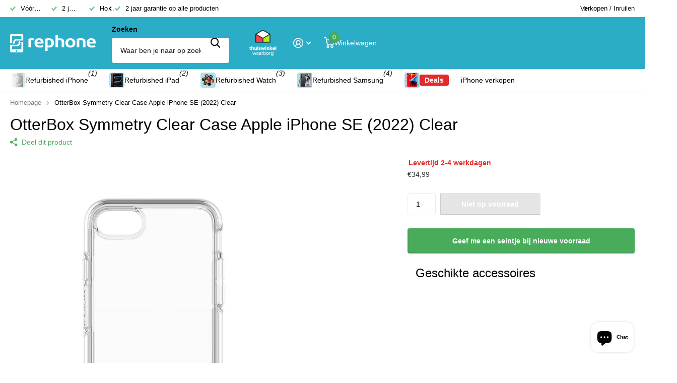

--- FILE ---
content_type: text/html; charset=utf-8
request_url: https://rephone.nl/products/otterbox-symmetry-clear-case-apple-iphone-se-2022-clear
body_size: 56263
content:
<!doctype html>
<html lang="nl" data-theme="xtra" dir="ltr" class="no-js ">
	<head>
		<meta charset="utf-8">
		<meta http-equiv="x-ua-compatible" content="ie=edge">
		<title>OtterBox Symmetry Clear Case Apple iPhone SE (2022) Clear &ndash; Rephone</title><meta name="description" content="OtterBox Symmetry Clear Case De Symmetry Clear Serie heeft een transparante, krasbestendige achterkant die niet alleen uw toestel beschermt, maar ook uw smaak in volmaakte technologie uitstraalt. Door de combinatie van twee sterke, unieke materialen, kan Otterbox u de beste bescherming bieden. De binnenzijde is verwerk"><meta name="theme-color" content="">
		<meta name="MobileOptimized" content="320">
		<meta name="HandheldFriendly" content="true">
		<meta name="viewport" content="width=device-width, initial-scale=1, minimum-scale=1, maximum-scale=5, viewport-fit=cover, shrink-to-fit=no">
		<meta name="format-detection" content="telephone=no">
		<meta name="msapplication-config" content="//rephone.nl/cdn/shop/t/52/assets/browserconfig.xml?v=52024572095365081671764077336">
		<link rel="canonical" href="https://rephone.nl/products/otterbox-symmetry-clear-case-apple-iphone-se-2022-clear">
		<link rel="preload" as="style" href="//rephone.nl/cdn/shop/t/52/assets/screen.css?v=175792345979981596611764077336">
		<link rel="preload" as="style" href="//rephone.nl/cdn/shop/t/52/assets/theme-xtra.css?v=93573482502964324901764077336">
		<link rel="preload" as="style" href="//rephone.nl/cdn/shop/t/52/assets/screen-settings.css?v=104653056683812140551765011656">
		
		
    
<link rel="preload" as="font" href="//rephone.nl/cdn/shop/t/52/assets/xtra.woff2?v=74598006880499421301764077336" crossorigin>
		<link href="//rephone.nl/cdn/shop/t/52/assets/screen.css?v=175792345979981596611764077336" rel="stylesheet" type="text/css" media="screen" />
		<link href="//rephone.nl/cdn/shop/t/52/assets/theme-xtra.css?v=93573482502964324901764077336" rel="stylesheet" type="text/css" media="screen" />
		<link href="//rephone.nl/cdn/shop/t/52/assets/screen-settings.css?v=104653056683812140551765011656" rel="stylesheet" type="text/css" media="screen" />
		<noscript><link rel="stylesheet" href="//rephone.nl/cdn/shop/t/52/assets/async-menu.css?v=21859973223019096731764077336"></noscript><link href="//rephone.nl/cdn/shop/t/52/assets/page-product.css?v=119493796049364278621764077336" rel="stylesheet" type="text/css" media="screen" />

<link rel="icon" href="//rephone.nl/cdn/shop/files/favicon-32x32.png?crop=center&height=32&v=1686239995&width=32" type="image/png">
			<link rel="mask-icon" href="safari-pinned-tab.svg" color="#333333">
			<link rel="apple-touch-icon" href="apple-touch-icon.png"><script>document.documentElement.classList.remove('no-js'); document.documentElement.classList.add('js');</script>
		<meta name="msapplication-config" content="//rephone.nl/cdn/shop/t/52/assets/browserconfig.xml?v=52024572095365081671764077336">
<meta property="og:title" content="OtterBox Symmetry Clear Case Apple iPhone SE (2022) Clear">
<meta property="og:type" content="product">
<meta property="og:description" content="OtterBox Symmetry Clear Case De Symmetry Clear Serie heeft een transparante, krasbestendige achterkant die niet alleen uw toestel beschermt, maar ook uw smaak in volmaakte technologie uitstraalt. Door de combinatie van twee sterke, unieke materialen, kan Otterbox u de beste bescherming bieden. De binnenzijde is verwerk">
<meta property="og:site_name" content="Rephone">
<meta property="og:url" content="https://rephone.nl/products/otterbox-symmetry-clear-case-apple-iphone-se-2022-clear">

  
  <meta property="product:price:amount" content="€34,99">
  <meta property="og:price:amount" content="€34,99">
  <meta property="og:price:currency" content="EUR">
  <meta property="og:availability" content="out of stock" />

<meta property="og:image" content="//rephone.nl/cdn/shop/files/44867_d9dea9d0-1110-43fd-918c-4aa5a551c980.jpg?crop=center&height=500&v=1684247554&width=600">

<meta name="twitter:title" content="OtterBox Symmetry Clear Case Apple iPhone SE (2022) Clear">
<meta name="twitter:description" content="OtterBox Symmetry Clear Case De Symmetry Clear Serie heeft een transparante, krasbestendige achterkant die niet alleen uw toestel beschermt, maar ook uw smaak in volmaakte technologie uitstraalt. Door de combinatie van twee sterke, unieke materialen, kan Otterbox u de beste bescherming bieden. De binnenzijde is verwerk">
<meta name="twitter:site" content="Rephone">

  <meta name="twitter:card" content="//rephone.nl/cdn/shop/files/rephone_wit.png?v=1686650401">

<meta property="twitter:image" content="//rephone.nl/cdn/shop/files/44867_d9dea9d0-1110-43fd-918c-4aa5a551c980.jpg?crop=center&height=500&v=1684247554&width=600">
<script type="application/ld+json">
  [
      {
        "@context": "http://schema.org",
        "@type": "Product",
        "name": "OtterBox Symmetry Clear Case Apple iPhone SE (2022) Clear",
        "url": "https://rephone.nl/products/otterbox-symmetry-clear-case-apple-iphone-se-2022-clear","brand": { "@type": "Brand", "name": "Otterbox" },"description": "OtterBox Symmetry Clear Case\nDe Symmetry Clear Serie heeft een transparante, krasbestendige achterkant die niet alleen uw toestel beschermt, maar ook uw smaak in volmaakte technologie uitstraalt. Door de combinatie van twee sterke, unieke materialen, kan Otterbox u de beste bescherming bieden. De binnenzijde is verwerkt met een zacht, absorberend materiaal dat de meeste ongelukjes kan opvangen. De buitenzijde is vervaardigd uit sterk kunststof en voorkomt krassen en barsten aan uw toestel. Ook het luxe display van uw smartphone krijgt de beste bescherming vanwege de opstaande randen aan de voorzijde van deze beschermhoes.\nKenmerken\n\nCombinatie van twee unieke materialen voor de beste bescherming\nOtterbox gecertificeerd Drop+ meer dan 24 testen en 238+ uren getest\nBinnenzijde is vervaardigd uit zacht, absorberend materiaal\nBuitenzijde is van sterk kunststof en voorkomt krassen en barsten aan uw toestel\nOpstaande randen aan de voorzijde voorkomen schade aan het display\nTransparante, krasbestendige achterkant\nGeschikt voor Apple iPhone 7, iPhone 8, iPhone SE (2020) en iPhone SE (2022)\n","image": "//rephone.nl/cdn/shop/files/44867_d9dea9d0-1110-43fd-918c-4aa5a551c980.jpg?crop=center&height=500&v=1684247554&width=600","gtin8": "5060256388203","sku": "5060256388203","offers": {
          "@type": "Offer",
          "price": "34.99",
          "url": "https://rephone.nl/products/otterbox-symmetry-clear-case-apple-iphone-se-2022-clear",
          "priceValidUntil": "2027-01-20",
          "priceCurrency": "EUR"}
        
      },
    {
      "@context": "http://schema.org/",
      "@type": "Organization",
      "url": "https://rephone.nl/products/otterbox-symmetry-clear-case-apple-iphone-se-2022-clear",
      "name": "Rephone",
      "legalName": "Rephone",
      "description": "OtterBox Symmetry Clear Case De Symmetry Clear Serie heeft een transparante, krasbestendige achterkant die niet alleen uw toestel beschermt, maar ook uw smaak in volmaakte technologie uitstraalt. Door de combinatie van twee sterke, unieke materialen, kan Otterbox u de beste bescherming bieden. De binnenzijde is verwerk","logo": "//rephone.nl/cdn/shop/files/rephone_wit.png?v=1686650401",
        "image": "//rephone.nl/cdn/shop/files/rephone_wit.png?v=1686650401","contactPoint": {
        "@type": "ContactPoint",
        "contactType": "Customer service",
        "telephone": "085 130 1646"
      },
      "address": {
        "@type": "PostalAddress",
        "streetAddress": "Nieuwstraat 40",
        "addressLocality": "Middelharnis",
        "postalCode": "3241 CL",
        "addressCountry": "NL"
      }
    },
    {
      "@context": "http://schema.org",
      "@type": "WebSite",
      "url": "https://rephone.nl/products/otterbox-symmetry-clear-case-apple-iphone-se-2022-clear",
      "name": "Rephone",
      "description": "OtterBox Symmetry Clear Case De Symmetry Clear Serie heeft een transparante, krasbestendige achterkant die niet alleen uw toestel beschermt, maar ook uw smaak in volmaakte technologie uitstraalt. Door de combinatie van twee sterke, unieke materialen, kan Otterbox u de beste bescherming bieden. De binnenzijde is verwerk",
      "author": [
        {
          "@type": "Organization",
          "url": "https://www.someoneyouknow.online",
          "name": "Someoneyouknow",
          "address": {
            "@type": "PostalAddress",
            "streetAddress": "Wilhelminaplein 25",
            "addressLocality": "Eindhoven",
            "addressRegion": "NB",
            "postalCode": "5611 HG",
            "addressCountry": "NL"
          }
        }
      ]
    }
  ]
</script>

		<script>window.performance && window.performance.mark && window.performance.mark('shopify.content_for_header.start');</script><meta name="google-site-verification" content="DnCuAR_bA0db2gNA0dg27tj-0kK0AjCPVM_8CHhC-xI">
<meta name="facebook-domain-verification" content="aje47rcz1sw9jv51ry7682tg150i1p">
<meta id="shopify-digital-wallet" name="shopify-digital-wallet" content="/60752068837/digital_wallets/dialog">
<meta name="shopify-checkout-api-token" content="362107909884fe2b2b6031fd271696d2">
<link rel="alternate" hreflang="x-default" href="https://rephone.nl/products/otterbox-symmetry-clear-case-apple-iphone-se-2022-clear">
<link rel="alternate" hreflang="nl" href="https://rephone.nl/products/otterbox-symmetry-clear-case-apple-iphone-se-2022-clear">
<link rel="alternate" hreflang="nl-BE" href="https://rephone.be/products/otterbox-symmetry-clear-case-apple-iphone-se-2022-clear">
<link rel="alternate" type="application/json+oembed" href="https://rephone.nl/products/otterbox-symmetry-clear-case-apple-iphone-se-2022-clear.oembed">
<script async="async" src="/checkouts/internal/preloads.js?locale=nl-NL"></script>
<script id="apple-pay-shop-capabilities" type="application/json">{"shopId":60752068837,"countryCode":"NL","currencyCode":"EUR","merchantCapabilities":["supports3DS"],"merchantId":"gid:\/\/shopify\/Shop\/60752068837","merchantName":"Rephone","requiredBillingContactFields":["postalAddress","email"],"requiredShippingContactFields":["postalAddress","email"],"shippingType":"shipping","supportedNetworks":["masterCard"],"total":{"type":"pending","label":"Rephone","amount":"1.00"},"shopifyPaymentsEnabled":true,"supportsSubscriptions":false}</script>
<script id="shopify-features" type="application/json">{"accessToken":"362107909884fe2b2b6031fd271696d2","betas":["rich-media-storefront-analytics"],"domain":"rephone.nl","predictiveSearch":true,"shopId":60752068837,"locale":"nl"}</script>
<script>var Shopify = Shopify || {};
Shopify.shop = "rephonenl.myshopify.com";
Shopify.locale = "nl";
Shopify.currency = {"active":"EUR","rate":"1.0"};
Shopify.country = "NL";
Shopify.theme = {"name":"WS_RP_theme_default_01-12-2025","id":189630939471,"schema_name":"Xtra","schema_version":"5.4.0","theme_store_id":1609,"role":"main"};
Shopify.theme.handle = "null";
Shopify.theme.style = {"id":null,"handle":null};
Shopify.cdnHost = "rephone.nl/cdn";
Shopify.routes = Shopify.routes || {};
Shopify.routes.root = "/";</script>
<script type="module">!function(o){(o.Shopify=o.Shopify||{}).modules=!0}(window);</script>
<script>!function(o){function n(){var o=[];function n(){o.push(Array.prototype.slice.apply(arguments))}return n.q=o,n}var t=o.Shopify=o.Shopify||{};t.loadFeatures=n(),t.autoloadFeatures=n()}(window);</script>
<script id="shop-js-analytics" type="application/json">{"pageType":"product"}</script>
<script defer="defer" async type="module" src="//rephone.nl/cdn/shopifycloud/shop-js/modules/v2/client.init-shop-cart-sync_C6i3jkHJ.nl.esm.js"></script>
<script defer="defer" async type="module" src="//rephone.nl/cdn/shopifycloud/shop-js/modules/v2/chunk.common_BswcWXXM.esm.js"></script>
<script type="module">
  await import("//rephone.nl/cdn/shopifycloud/shop-js/modules/v2/client.init-shop-cart-sync_C6i3jkHJ.nl.esm.js");
await import("//rephone.nl/cdn/shopifycloud/shop-js/modules/v2/chunk.common_BswcWXXM.esm.js");

  window.Shopify.SignInWithShop?.initShopCartSync?.({"fedCMEnabled":true,"windoidEnabled":true});

</script>
<script>(function() {
  var isLoaded = false;
  function asyncLoad() {
    if (isLoaded) return;
    isLoaded = true;
    var urls = ["\/\/cdn.shopify.com\/proxy\/0d329d2dfe6341f720a642458bea3216e350c1a1692c7381028313e0e611555b\/b2b-solution.bsscommerce.com\/js\/bss-b2b-cp.js?shop=rephonenl.myshopify.com\u0026sp-cache-control=cHVibGljLCBtYXgtYWdlPTkwMA"];
    for (var i = 0; i < urls.length; i++) {
      var s = document.createElement('script');
      s.type = 'text/javascript';
      s.async = true;
      s.src = urls[i];
      var x = document.getElementsByTagName('script')[0];
      x.parentNode.insertBefore(s, x);
    }
  };
  if(window.attachEvent) {
    window.attachEvent('onload', asyncLoad);
  } else {
    window.addEventListener('load', asyncLoad, false);
  }
})();</script>
<script id="__st">var __st={"a":60752068837,"offset":3600,"reqid":"ce86b6df-991b-4468-9059-3ec7cf6665f4-1768891244","pageurl":"rephone.nl\/products\/otterbox-symmetry-clear-case-apple-iphone-se-2022-clear","u":"dfe52e648b5b","p":"product","rtyp":"product","rid":8505589072207};</script>
<script>window.ShopifyPaypalV4VisibilityTracking = true;</script>
<script id="captcha-bootstrap">!function(){'use strict';const t='contact',e='account',n='new_comment',o=[[t,t],['blogs',n],['comments',n],[t,'customer']],c=[[e,'customer_login'],[e,'guest_login'],[e,'recover_customer_password'],[e,'create_customer']],r=t=>t.map((([t,e])=>`form[action*='/${t}']:not([data-nocaptcha='true']) input[name='form_type'][value='${e}']`)).join(','),a=t=>()=>t?[...document.querySelectorAll(t)].map((t=>t.form)):[];function s(){const t=[...o],e=r(t);return a(e)}const i='password',u='form_key',d=['recaptcha-v3-token','g-recaptcha-response','h-captcha-response',i],f=()=>{try{return window.sessionStorage}catch{return}},m='__shopify_v',_=t=>t.elements[u];function p(t,e,n=!1){try{const o=window.sessionStorage,c=JSON.parse(o.getItem(e)),{data:r}=function(t){const{data:e,action:n}=t;return t[m]||n?{data:e,action:n}:{data:t,action:n}}(c);for(const[e,n]of Object.entries(r))t.elements[e]&&(t.elements[e].value=n);n&&o.removeItem(e)}catch(o){console.error('form repopulation failed',{error:o})}}const l='form_type',E='cptcha';function T(t){t.dataset[E]=!0}const w=window,h=w.document,L='Shopify',v='ce_forms',y='captcha';let A=!1;((t,e)=>{const n=(g='f06e6c50-85a8-45c8-87d0-21a2b65856fe',I='https://cdn.shopify.com/shopifycloud/storefront-forms-hcaptcha/ce_storefront_forms_captcha_hcaptcha.v1.5.2.iife.js',D={infoText:'Beschermd door hCaptcha',privacyText:'Privacy',termsText:'Voorwaarden'},(t,e,n)=>{const o=w[L][v],c=o.bindForm;if(c)return c(t,g,e,D).then(n);var r;o.q.push([[t,g,e,D],n]),r=I,A||(h.body.append(Object.assign(h.createElement('script'),{id:'captcha-provider',async:!0,src:r})),A=!0)});var g,I,D;w[L]=w[L]||{},w[L][v]=w[L][v]||{},w[L][v].q=[],w[L][y]=w[L][y]||{},w[L][y].protect=function(t,e){n(t,void 0,e),T(t)},Object.freeze(w[L][y]),function(t,e,n,w,h,L){const[v,y,A,g]=function(t,e,n){const i=e?o:[],u=t?c:[],d=[...i,...u],f=r(d),m=r(i),_=r(d.filter((([t,e])=>n.includes(e))));return[a(f),a(m),a(_),s()]}(w,h,L),I=t=>{const e=t.target;return e instanceof HTMLFormElement?e:e&&e.form},D=t=>v().includes(t);t.addEventListener('submit',(t=>{const e=I(t);if(!e)return;const n=D(e)&&!e.dataset.hcaptchaBound&&!e.dataset.recaptchaBound,o=_(e),c=g().includes(e)&&(!o||!o.value);(n||c)&&t.preventDefault(),c&&!n&&(function(t){try{if(!f())return;!function(t){const e=f();if(!e)return;const n=_(t);if(!n)return;const o=n.value;o&&e.removeItem(o)}(t);const e=Array.from(Array(32),(()=>Math.random().toString(36)[2])).join('');!function(t,e){_(t)||t.append(Object.assign(document.createElement('input'),{type:'hidden',name:u})),t.elements[u].value=e}(t,e),function(t,e){const n=f();if(!n)return;const o=[...t.querySelectorAll(`input[type='${i}']`)].map((({name:t})=>t)),c=[...d,...o],r={};for(const[a,s]of new FormData(t).entries())c.includes(a)||(r[a]=s);n.setItem(e,JSON.stringify({[m]:1,action:t.action,data:r}))}(t,e)}catch(e){console.error('failed to persist form',e)}}(e),e.submit())}));const S=(t,e)=>{t&&!t.dataset[E]&&(n(t,e.some((e=>e===t))),T(t))};for(const o of['focusin','change'])t.addEventListener(o,(t=>{const e=I(t);D(e)&&S(e,y())}));const B=e.get('form_key'),M=e.get(l),P=B&&M;t.addEventListener('DOMContentLoaded',(()=>{const t=y();if(P)for(const e of t)e.elements[l].value===M&&p(e,B);[...new Set([...A(),...v().filter((t=>'true'===t.dataset.shopifyCaptcha))])].forEach((e=>S(e,t)))}))}(h,new URLSearchParams(w.location.search),n,t,e,['guest_login'])})(!0,!1)}();</script>
<script integrity="sha256-4kQ18oKyAcykRKYeNunJcIwy7WH5gtpwJnB7kiuLZ1E=" data-source-attribution="shopify.loadfeatures" defer="defer" src="//rephone.nl/cdn/shopifycloud/storefront/assets/storefront/load_feature-a0a9edcb.js" crossorigin="anonymous"></script>
<script data-source-attribution="shopify.dynamic_checkout.dynamic.init">var Shopify=Shopify||{};Shopify.PaymentButton=Shopify.PaymentButton||{isStorefrontPortableWallets:!0,init:function(){window.Shopify.PaymentButton.init=function(){};var t=document.createElement("script");t.src="https://rephone.nl/cdn/shopifycloud/portable-wallets/latest/portable-wallets.nl.js",t.type="module",document.head.appendChild(t)}};
</script>
<script data-source-attribution="shopify.dynamic_checkout.buyer_consent">
  function portableWalletsHideBuyerConsent(e){var t=document.getElementById("shopify-buyer-consent"),n=document.getElementById("shopify-subscription-policy-button");t&&n&&(t.classList.add("hidden"),t.setAttribute("aria-hidden","true"),n.removeEventListener("click",e))}function portableWalletsShowBuyerConsent(e){var t=document.getElementById("shopify-buyer-consent"),n=document.getElementById("shopify-subscription-policy-button");t&&n&&(t.classList.remove("hidden"),t.removeAttribute("aria-hidden"),n.addEventListener("click",e))}window.Shopify?.PaymentButton&&(window.Shopify.PaymentButton.hideBuyerConsent=portableWalletsHideBuyerConsent,window.Shopify.PaymentButton.showBuyerConsent=portableWalletsShowBuyerConsent);
</script>
<script data-source-attribution="shopify.dynamic_checkout.cart.bootstrap">document.addEventListener("DOMContentLoaded",(function(){function t(){return document.querySelector("shopify-accelerated-checkout-cart, shopify-accelerated-checkout")}if(t())Shopify.PaymentButton.init();else{new MutationObserver((function(e,n){t()&&(Shopify.PaymentButton.init(),n.disconnect())})).observe(document.body,{childList:!0,subtree:!0})}}));
</script>
<link id="shopify-accelerated-checkout-styles" rel="stylesheet" media="screen" href="https://rephone.nl/cdn/shopifycloud/portable-wallets/latest/accelerated-checkout-backwards-compat.css" crossorigin="anonymous">
<style id="shopify-accelerated-checkout-cart">
        #shopify-buyer-consent {
  margin-top: 1em;
  display: inline-block;
  width: 100%;
}

#shopify-buyer-consent.hidden {
  display: none;
}

#shopify-subscription-policy-button {
  background: none;
  border: none;
  padding: 0;
  text-decoration: underline;
  font-size: inherit;
  cursor: pointer;
}

#shopify-subscription-policy-button::before {
  box-shadow: none;
}

      </style>

<script>window.performance && window.performance.mark && window.performance.mark('shopify.content_for_header.end');</script>
		
		<style data-shopify>
			:root {
				--scheme-1:                      #ffffff;
				--scheme-1_solid:                #ffffff;
				--scheme-1_bg:                   var(--scheme-1);
				--scheme-1_bg_dark:              var(--scheme-1_bg);
				--scheme-1_bg_var:               var(--scheme-1_bg_dark);
				--scheme-1_bg_secondary:         #2badc8;
				--scheme-1_fg:                   #000000;
				--scheme-1_fg_sat:               #bfbfbf;
				--scheme-1_title:                #000000;
				--scheme-1_title_solid:          #000000;

				--scheme-1_primary_btn_bg:       #48ac5b;
				--scheme-1_primary_btn_bg_dark:  #3d934e;
				--scheme-1_primary_btn_fg:       #ffffff;
				--scheme-1_secondary_btn_bg:     #efb34c;
				--scheme-1_secondary_btn_bg_dark:#eca52b;
				--scheme-1_secondary_btn_fg:     #ffffff;
				--scheme-1_tertiary_btn_bg:      #000000;
				--scheme-1_tertiary_btn_bg_dark: #000000;
				--scheme-1_tertiary_btn_fg:      #2badc8;
				--scheme-1_btn_bg:       		var(--scheme-1_primary_btn_bg);
				--scheme-1_btn_bg_dark:  		var(--scheme-1_primary_btn_bg_dark);
				--scheme-1_btn_fg:       		var(--scheme-1_primary_btn_fg);
				--scheme-1_bd:                   #ececec;
				--scheme-1_input_bg:             #ffffff;
				--scheme-1_input_fg:             #000000;
				--scheme-1_input_pl:             #1a1a1a;
				--scheme-1_accent:               #afdfe9;
				--scheme-1_accent_gradient:      linear-gradient(320deg, rgba(232, 74, 147, 1) 4%, rgba(239, 179, 76, 1) 100%);
				
				--scheme-1_fg_brightness: 0; 
				
					--primary_text_rgba:  				rgb(0, 0, 0);
					--body_bg:            				var(--scheme-1_bg);
				
				}select, .bv_atual, #root #content .f8sr select,
				[class^="palette-scheme-1"] select,
				[class^="palette-scheme-1"] .bv_atual,
				#root #content [class^="palette-scheme-1"] .f8sr select {
				background-image: url("data:image/svg+xml,%3Csvg xmlns='http://www.w3.org/2000/svg' xml:space='preserve' style='enable-background:new 0 0 12.7 7.7' viewBox='0 0 12.7 7.7' fill='%23000000'%3E%3Cpath d='M.3.2c.4-.3.9-.3 1.2.1l4.7 5.3 5-5.3c.3-.3.9-.4 1.2 0 .3.3.4.9 0 1.2l-5.7 6c-.1.1-.3.2-.5.2s-.5-.1-.6-.3l-5.3-6C-.1 1.1-.1.5.3.2z'/%3E%3C/svg%3E");
				}
				
					#root input[type="date"], #root .datepicker-input { background-image: url("data:image/svg+xml,%3Csvg xmlns='http://www.w3.org/2000/svg' xml:space='preserve' style='enable-background:new 0 0 14 16' viewBox='0 0 14 16' fill='%23000000'%3E%3Cpath d='M12.3 2H11V.8c0-.5-.3-.8-.7-.8s-.8.3-.8.8V2h-5V.8c0-.5-.3-.8-.7-.8S3 .3 3 .8V2H1.8C.8 2 0 2.8 0 3.8v10.5c0 1 .8 1.8 1.8 1.8h10.5c1 0 1.8-.8 1.8-1.8V3.8c-.1-1-.9-1.8-1.8-1.8zm.2 12.3c0 .1-.1.3-.3.3H1.8c-.1 0-.3-.1-.3-.3V7.5h11v6.8zm0-8.3h-11V3.8c0-.1.1-.3.3-.3h10.5c.1 0 .3.1.3.3V6z'/%3E%3C/svg%3E"); }
				
				select:focus, #root #content .f8sr select:focus,
				[class^="palette-scheme-1"] select:focus,
				#root #content [class^="palette-scheme-1"] .f8sr select:focus {
				background-image: url("data:image/svg+xml,%3Csvg xmlns='http://www.w3.org/2000/svg' xml:space='preserve' style='enable-background:new 0 0 12.7 7.7' viewBox='0 0 12.7 7.7' fill='%23000000'%3E%3Cpath d='M12.4 7.5c-.4.3-.9.3-1.2-.1L6.5 2.1l-5 5.3c-.3.3-.9.4-1.2 0-.3-.3-.4-.9 0-1.2L6 .2c.1-.1.3-.2.5-.2.3 0 .5.1.6.3l5.3 6c.4.3.4.9 0 1.2z'/%3E%3C/svg%3E");
				}
				:root, [class^="palette-scheme-1"], [data-active-content*="scheme-1"] {
				--primary_bg:             var(--scheme-1_bg);
				--bg_secondary:           var(--scheme-1_bg_secondary);
				--primary_text:           var(--scheme-1_fg);
				--primary_text_h:         var(--scheme-1_title);
				--headings_text:          var(--primary_text_h);
				--headings_text_solid:    var(--scheme-1_title_solid);
				--primary_bg_btn:         var(--scheme-1_primary_btn_bg);
				--primary_bg_btn_dark:    var(--scheme-1_primary_btn_bg_dark);
				--primary_btn_text:       var(--scheme-1_primary_btn_fg);
				--secondary_bg_btn:       var(--scheme-1_secondary_btn_bg);
				--secondary_bg_btn_dark:  var(--scheme-1_secondary_btn_bg_dark);
				--secondary_btn_text:     var(--scheme-1_secondary_btn_fg);
				--tertiary_bg_btn:        var(--scheme-1_tertiary_btn_bg);
				--tertiary_bg_btn_dark:   var(--scheme-1_tertiary_btn_bg_dark);
				--tertiary_btn_text:      var(--scheme-1_tertiary_btn_fg);
				--custom_input_bg:        var(--scheme-1_input_bg);
				--custom_input_fg:        var(--scheme-1_input_fg);
				--custom_input_pl:        var(--scheme-1_input_pl);
				--custom_input_bd:        var(--scheme-1_bd);
				--custom_bd:              var(--custom_input_bd);
				--secondary_bg: 		  var(--primary_bg_btn);
				--accent:                 var(--scheme-1_accent);
				--accent_gradient:        var(--scheme-1_accent_gradient);
				--primary_text_brightness:var(--scheme-1_fg_brightness);
				}
				
			:root {
				--scheme-2:                      #ffffff;
				--scheme-2_solid:                #ffffff;
				--scheme-2_bg:                   var(--scheme-2);
				--scheme-2_bg_dark:              var(--scheme-2_bg);
				--scheme-2_bg_var:               var(--scheme-2_bg_dark);
				--scheme-2_bg_secondary:         #f7e4a3;
				--scheme-2_fg:                   #000000;
				--scheme-2_fg_sat:               #bfbfbf;
				--scheme-2_title:                #000000;
				--scheme-2_title_solid:          #000000;

				--scheme-2_primary_btn_bg:       #48ac5b;
				--scheme-2_primary_btn_bg_dark:  #3d934e;
				--scheme-2_primary_btn_fg:       #ffffff;
				--scheme-2_secondary_btn_bg:     #fbea61;
				--scheme-2_secondary_btn_bg_dark:#fae53e;
				--scheme-2_secondary_btn_fg:     #ffffff;
				--scheme-2_tertiary_btn_bg:      #000000;
				--scheme-2_tertiary_btn_bg_dark: #000000;
				--scheme-2_tertiary_btn_fg:      #ffffff;
				--scheme-2_btn_bg:       		var(--scheme-2_primary_btn_bg);
				--scheme-2_btn_bg_dark:  		var(--scheme-2_primary_btn_bg_dark);
				--scheme-2_btn_fg:       		var(--scheme-2_primary_btn_fg);
				--scheme-2_bd:                   #48ac5b;
				--scheme-2_input_bg:             #ffffff;
				--scheme-2_input_fg:             #2badc8;
				--scheme-2_input_pl:             #4dc1d9;
				--scheme-2_accent:               #f7e4a3;
				--scheme-2_accent_gradient:      #f7e4a3;
				
				--scheme-2_fg_brightness: 0; 
				
				}
				[class^="palette-scheme-2"] select,
				[class^="palette-scheme-2"] .bv_atual,
				#root #content [class^="palette-scheme-2"] .f8sr select {
				background-image: url("data:image/svg+xml,%3Csvg xmlns='http://www.w3.org/2000/svg' xml:space='preserve' style='enable-background:new 0 0 12.7 7.7' viewBox='0 0 12.7 7.7' fill='%232badc8'%3E%3Cpath d='M.3.2c.4-.3.9-.3 1.2.1l4.7 5.3 5-5.3c.3-.3.9-.4 1.2 0 .3.3.4.9 0 1.2l-5.7 6c-.1.1-.3.2-.5.2s-.5-.1-.6-.3l-5.3-6C-.1 1.1-.1.5.3.2z'/%3E%3C/svg%3E");
				}
				
				
				[class^="palette-scheme-2"] select:focus,
				#root #content [class^="palette-scheme-2"] .f8sr select:focus {
				background-image: url("data:image/svg+xml,%3Csvg xmlns='http://www.w3.org/2000/svg' xml:space='preserve' style='enable-background:new 0 0 12.7 7.7' viewBox='0 0 12.7 7.7' fill='%232badc8'%3E%3Cpath d='M12.4 7.5c-.4.3-.9.3-1.2-.1L6.5 2.1l-5 5.3c-.3.3-.9.4-1.2 0-.3-.3-.4-.9 0-1.2L6 .2c.1-.1.3-.2.5-.2.3 0 .5.1.6.3l5.3 6c.4.3.4.9 0 1.2z'/%3E%3C/svg%3E");
				}
				[class^="palette-scheme-2"], [data-active-content*="scheme-2"] {
				--primary_bg:             var(--scheme-2_bg);
				--bg_secondary:           var(--scheme-2_bg_secondary);
				--primary_text:           var(--scheme-2_fg);
				--primary_text_h:         var(--scheme-2_title);
				--headings_text:          var(--primary_text_h);
				--headings_text_solid:    var(--scheme-2_title_solid);
				--primary_bg_btn:         var(--scheme-2_primary_btn_bg);
				--primary_bg_btn_dark:    var(--scheme-2_primary_btn_bg_dark);
				--primary_btn_text:       var(--scheme-2_primary_btn_fg);
				--secondary_bg_btn:       var(--scheme-2_secondary_btn_bg);
				--secondary_bg_btn_dark:  var(--scheme-2_secondary_btn_bg_dark);
				--secondary_btn_text:     var(--scheme-2_secondary_btn_fg);
				--tertiary_bg_btn:        var(--scheme-2_tertiary_btn_bg);
				--tertiary_bg_btn_dark:   var(--scheme-2_tertiary_btn_bg_dark);
				--tertiary_btn_text:      var(--scheme-2_tertiary_btn_fg);
				--custom_input_bg:        var(--scheme-2_input_bg);
				--custom_input_fg:        var(--scheme-2_input_fg);
				--custom_input_pl:        var(--scheme-2_input_pl);
				--custom_input_bd:        var(--scheme-2_bd);
				--custom_bd:              var(--custom_input_bd);
				--secondary_bg: 		  var(--primary_bg_btn);
				--accent:                 var(--scheme-2_accent);
				--accent_gradient:        var(--scheme-2_accent_gradient);
				--primary_text_brightness:var(--scheme-2_fg_brightness);
				}
				
			:root {
				--scheme-3:                      #ffffff;
				--scheme-3_solid:                #ffffff;
				--scheme-3_bg:                   var(--scheme-3);
				--scheme-3_bg_dark:              var(--scheme-3_bg);
				--scheme-3_bg_var:               var(--scheme-3_bg_dark);
				--scheme-3_bg_secondary:         #006985;
				--scheme-3_fg:                   #000000;
				--scheme-3_fg_sat:               #bfbfbf;
				--scheme-3_title:                #000000;
				--scheme-3_title_solid:          #000000;

				--scheme-3_primary_btn_bg:       #000000;
				--scheme-3_primary_btn_bg_dark:  #000000;
				--scheme-3_primary_btn_fg:       #ffffff;
				--scheme-3_secondary_btn_bg:     #2badc8;
				--scheme-3_secondary_btn_bg_dark:#2594ab;
				--scheme-3_secondary_btn_fg:     #ffffff;
				--scheme-3_tertiary_btn_bg:      #48ac5b;
				--scheme-3_tertiary_btn_bg_dark: #3d934e;
				--scheme-3_tertiary_btn_fg:      #ffffff;
				--scheme-3_btn_bg:       		var(--scheme-3_primary_btn_bg);
				--scheme-3_btn_bg_dark:  		var(--scheme-3_primary_btn_bg_dark);
				--scheme-3_btn_fg:       		var(--scheme-3_primary_btn_fg);
				--scheme-3_bd:                   #ececec;
				--scheme-3_input_bg:             #ffffff;
				--scheme-3_input_fg:             #000000;
				--scheme-3_input_pl:             #1a1a1a;
				--scheme-3_accent:               #afdfe9;
				--scheme-3_accent_gradient:      #afdfe9;
				
				--scheme-3_fg_brightness: 0; 
				
				}
				[class^="palette-scheme-3"] select,
				[class^="palette-scheme-3"] .bv_atual,
				#root #content [class^="palette-scheme-3"] .f8sr select {
				background-image: url("data:image/svg+xml,%3Csvg xmlns='http://www.w3.org/2000/svg' xml:space='preserve' style='enable-background:new 0 0 12.7 7.7' viewBox='0 0 12.7 7.7' fill='%23000000'%3E%3Cpath d='M.3.2c.4-.3.9-.3 1.2.1l4.7 5.3 5-5.3c.3-.3.9-.4 1.2 0 .3.3.4.9 0 1.2l-5.7 6c-.1.1-.3.2-.5.2s-.5-.1-.6-.3l-5.3-6C-.1 1.1-.1.5.3.2z'/%3E%3C/svg%3E");
				}
				
				
				[class^="palette-scheme-3"] select:focus,
				#root #content [class^="palette-scheme-3"] .f8sr select:focus {
				background-image: url("data:image/svg+xml,%3Csvg xmlns='http://www.w3.org/2000/svg' xml:space='preserve' style='enable-background:new 0 0 12.7 7.7' viewBox='0 0 12.7 7.7' fill='%23000000'%3E%3Cpath d='M12.4 7.5c-.4.3-.9.3-1.2-.1L6.5 2.1l-5 5.3c-.3.3-.9.4-1.2 0-.3-.3-.4-.9 0-1.2L6 .2c.1-.1.3-.2.5-.2.3 0 .5.1.6.3l5.3 6c.4.3.4.9 0 1.2z'/%3E%3C/svg%3E");
				}
				[class^="palette-scheme-3"], [data-active-content*="scheme-3"] {
				--primary_bg:             var(--scheme-3_bg);
				--bg_secondary:           var(--scheme-3_bg_secondary);
				--primary_text:           var(--scheme-3_fg);
				--primary_text_h:         var(--scheme-3_title);
				--headings_text:          var(--primary_text_h);
				--headings_text_solid:    var(--scheme-3_title_solid);
				--primary_bg_btn:         var(--scheme-3_primary_btn_bg);
				--primary_bg_btn_dark:    var(--scheme-3_primary_btn_bg_dark);
				--primary_btn_text:       var(--scheme-3_primary_btn_fg);
				--secondary_bg_btn:       var(--scheme-3_secondary_btn_bg);
				--secondary_bg_btn_dark:  var(--scheme-3_secondary_btn_bg_dark);
				--secondary_btn_text:     var(--scheme-3_secondary_btn_fg);
				--tertiary_bg_btn:        var(--scheme-3_tertiary_btn_bg);
				--tertiary_bg_btn_dark:   var(--scheme-3_tertiary_btn_bg_dark);
				--tertiary_btn_text:      var(--scheme-3_tertiary_btn_fg);
				--custom_input_bg:        var(--scheme-3_input_bg);
				--custom_input_fg:        var(--scheme-3_input_fg);
				--custom_input_pl:        var(--scheme-3_input_pl);
				--custom_input_bd:        var(--scheme-3_bd);
				--custom_bd:              var(--custom_input_bd);
				--secondary_bg: 		  var(--primary_bg_btn);
				--accent:                 var(--scheme-3_accent);
				--accent_gradient:        var(--scheme-3_accent_gradient);
				--primary_text_brightness:var(--scheme-3_fg_brightness);
				}
				
			:root {
				--scheme-4:                      linear-gradient(270deg, rgba(247, 228, 163, 1), rgba(255, 255, 255, 1) 98%);
				--scheme-4_solid:                #ffffff;
				--scheme-4_bg:                   var(--scheme-4);
				--scheme-4_bg_dark:              var(--scheme-4_bg);
				--scheme-4_bg_var:               var(--scheme-4_bg_dark);
				--scheme-4_bg_secondary:         #f4f4f4;
				--scheme-4_fg:                   #006985;
				--scheme-4_fg_sat:               #ffffff;
				--scheme-4_title:                #000000;
				--scheme-4_title_solid:          #000000;

				--scheme-4_primary_btn_bg:       #f7e4a3;
				--scheme-4_primary_btn_bg_dark:  #f4da82;
				--scheme-4_primary_btn_fg:       #000000;
				--scheme-4_secondary_btn_bg:     #2badc8;
				--scheme-4_secondary_btn_bg_dark:#2594ab;
				--scheme-4_secondary_btn_fg:     #ffffff;
				--scheme-4_tertiary_btn_bg:      #48ac5b;
				--scheme-4_tertiary_btn_bg_dark: #3d934e;
				--scheme-4_tertiary_btn_fg:      #ffffff;
				--scheme-4_btn_bg:       		var(--scheme-4_primary_btn_bg);
				--scheme-4_btn_bg_dark:  		var(--scheme-4_primary_btn_bg_dark);
				--scheme-4_btn_fg:       		var(--scheme-4_primary_btn_fg);
				--scheme-4_bd:                   #afdfe9;
				--scheme-4_input_bg:             #ffffff;
				--scheme-4_input_fg:             #2badc8;
				--scheme-4_input_pl:             #4dc1d9;
				--scheme-4_accent:               #f7e4a3;
				--scheme-4_accent_gradient:      #f7e4a3;
				
				--scheme-4_fg_brightness: 0; 
				
				}
				[class^="palette-scheme-4"] select,
				[class^="palette-scheme-4"] .bv_atual,
				#root #content [class^="palette-scheme-4"] .f8sr select {
				background-image: url("data:image/svg+xml,%3Csvg xmlns='http://www.w3.org/2000/svg' xml:space='preserve' style='enable-background:new 0 0 12.7 7.7' viewBox='0 0 12.7 7.7' fill='%232badc8'%3E%3Cpath d='M.3.2c.4-.3.9-.3 1.2.1l4.7 5.3 5-5.3c.3-.3.9-.4 1.2 0 .3.3.4.9 0 1.2l-5.7 6c-.1.1-.3.2-.5.2s-.5-.1-.6-.3l-5.3-6C-.1 1.1-.1.5.3.2z'/%3E%3C/svg%3E");
				}
				
				
				[class^="palette-scheme-4"] select:focus,
				#root #content [class^="palette-scheme-4"] .f8sr select:focus {
				background-image: url("data:image/svg+xml,%3Csvg xmlns='http://www.w3.org/2000/svg' xml:space='preserve' style='enable-background:new 0 0 12.7 7.7' viewBox='0 0 12.7 7.7' fill='%232badc8'%3E%3Cpath d='M12.4 7.5c-.4.3-.9.3-1.2-.1L6.5 2.1l-5 5.3c-.3.3-.9.4-1.2 0-.3-.3-.4-.9 0-1.2L6 .2c.1-.1.3-.2.5-.2.3 0 .5.1.6.3l5.3 6c.4.3.4.9 0 1.2z'/%3E%3C/svg%3E");
				}
				[class^="palette-scheme-4"], [data-active-content*="scheme-4"] {
				--primary_bg:             var(--scheme-4_bg);
				--bg_secondary:           var(--scheme-4_bg_secondary);
				--primary_text:           var(--scheme-4_fg);
				--primary_text_h:         var(--scheme-4_title);
				--headings_text:          var(--primary_text_h);
				--headings_text_solid:    var(--scheme-4_title_solid);
				--primary_bg_btn:         var(--scheme-4_primary_btn_bg);
				--primary_bg_btn_dark:    var(--scheme-4_primary_btn_bg_dark);
				--primary_btn_text:       var(--scheme-4_primary_btn_fg);
				--secondary_bg_btn:       var(--scheme-4_secondary_btn_bg);
				--secondary_bg_btn_dark:  var(--scheme-4_secondary_btn_bg_dark);
				--secondary_btn_text:     var(--scheme-4_secondary_btn_fg);
				--tertiary_bg_btn:        var(--scheme-4_tertiary_btn_bg);
				--tertiary_bg_btn_dark:   var(--scheme-4_tertiary_btn_bg_dark);
				--tertiary_btn_text:      var(--scheme-4_tertiary_btn_fg);
				--custom_input_bg:        var(--scheme-4_input_bg);
				--custom_input_fg:        var(--scheme-4_input_fg);
				--custom_input_pl:        var(--scheme-4_input_pl);
				--custom_input_bd:        var(--scheme-4_bd);
				--custom_bd:              var(--custom_input_bd);
				--secondary_bg: 		  var(--primary_bg_btn);
				--accent:                 var(--scheme-4_accent);
				--accent_gradient:        var(--scheme-4_accent_gradient);
				--primary_text_brightness:var(--scheme-4_fg_brightness);
				}
				
			:root {
				--scheme-5:                      #afdfe9;
				--scheme-5_solid:                #afdfe9;
				--scheme-5_bg:                   var(--scheme-5);
				--scheme-5_bg_dark:              #a7dce7;
				--scheme-5_bg_var:               var(--scheme-5_bg_dark);
				--scheme-5_bg_secondary:         #ffffff;
				--scheme-5_fg:                   #000000;
				--scheme-5_fg_sat:               #bfbfbf;
				--scheme-5_title:                #000000;
				--scheme-5_title_solid:          #000000;

				--scheme-5_primary_btn_bg:       #2badc8;
				--scheme-5_primary_btn_bg_dark:  #2594ab;
				--scheme-5_primary_btn_fg:       #ffffff;
				--scheme-5_secondary_btn_bg:     #f7e4a3;
				--scheme-5_secondary_btn_bg_dark:#f4da82;
				--scheme-5_secondary_btn_fg:     #000000;
				--scheme-5_tertiary_btn_bg:      #48ac5b;
				--scheme-5_tertiary_btn_bg_dark: #3d934e;
				--scheme-5_tertiary_btn_fg:      #2badc8;
				--scheme-5_btn_bg:       		var(--scheme-5_primary_btn_bg);
				--scheme-5_btn_bg_dark:  		var(--scheme-5_primary_btn_bg_dark);
				--scheme-5_btn_fg:       		var(--scheme-5_primary_btn_fg);
				--scheme-5_bd:                   #ececec;
				--scheme-5_input_bg:             #ffffff;
				--scheme-5_input_fg:             #000000;
				--scheme-5_input_pl:             #1a1a1a;
				--scheme-5_accent:               #48ac5b;
				--scheme-5_accent_gradient:      #48ac5b;
				
				--scheme-5_fg_brightness: 0; 
				
				}
				[class^="palette-scheme-5"] select,
				[class^="palette-scheme-5"] .bv_atual,
				#root #content [class^="palette-scheme-5"] .f8sr select {
				background-image: url("data:image/svg+xml,%3Csvg xmlns='http://www.w3.org/2000/svg' xml:space='preserve' style='enable-background:new 0 0 12.7 7.7' viewBox='0 0 12.7 7.7' fill='%23000000'%3E%3Cpath d='M.3.2c.4-.3.9-.3 1.2.1l4.7 5.3 5-5.3c.3-.3.9-.4 1.2 0 .3.3.4.9 0 1.2l-5.7 6c-.1.1-.3.2-.5.2s-.5-.1-.6-.3l-5.3-6C-.1 1.1-.1.5.3.2z'/%3E%3C/svg%3E");
				}
				
				
				[class^="palette-scheme-5"] select:focus,
				#root #content [class^="palette-scheme-5"] .f8sr select:focus {
				background-image: url("data:image/svg+xml,%3Csvg xmlns='http://www.w3.org/2000/svg' xml:space='preserve' style='enable-background:new 0 0 12.7 7.7' viewBox='0 0 12.7 7.7' fill='%23000000'%3E%3Cpath d='M12.4 7.5c-.4.3-.9.3-1.2-.1L6.5 2.1l-5 5.3c-.3.3-.9.4-1.2 0-.3-.3-.4-.9 0-1.2L6 .2c.1-.1.3-.2.5-.2.3 0 .5.1.6.3l5.3 6c.4.3.4.9 0 1.2z'/%3E%3C/svg%3E");
				}
				[class^="palette-scheme-5"], [data-active-content*="scheme-5"] {
				--primary_bg:             var(--scheme-5_bg);
				--bg_secondary:           var(--scheme-5_bg_secondary);
				--primary_text:           var(--scheme-5_fg);
				--primary_text_h:         var(--scheme-5_title);
				--headings_text:          var(--primary_text_h);
				--headings_text_solid:    var(--scheme-5_title_solid);
				--primary_bg_btn:         var(--scheme-5_primary_btn_bg);
				--primary_bg_btn_dark:    var(--scheme-5_primary_btn_bg_dark);
				--primary_btn_text:       var(--scheme-5_primary_btn_fg);
				--secondary_bg_btn:       var(--scheme-5_secondary_btn_bg);
				--secondary_bg_btn_dark:  var(--scheme-5_secondary_btn_bg_dark);
				--secondary_btn_text:     var(--scheme-5_secondary_btn_fg);
				--tertiary_bg_btn:        var(--scheme-5_tertiary_btn_bg);
				--tertiary_bg_btn_dark:   var(--scheme-5_tertiary_btn_bg_dark);
				--tertiary_btn_text:      var(--scheme-5_tertiary_btn_fg);
				--custom_input_bg:        var(--scheme-5_input_bg);
				--custom_input_fg:        var(--scheme-5_input_fg);
				--custom_input_pl:        var(--scheme-5_input_pl);
				--custom_input_bd:        var(--scheme-5_bd);
				--custom_bd:              var(--custom_input_bd);
				--secondary_bg: 		  var(--primary_bg_btn);
				--accent:                 var(--scheme-5_accent);
				--accent_gradient:        var(--scheme-5_accent_gradient);
				--primary_text_brightness:var(--scheme-5_fg_brightness);
				}
				
			:root {
				--scheme-6:                      linear-gradient(127deg, rgba(0, 0, 0, 1) 11%, rgba(0, 105, 133, 1) 82%);
				--scheme-6_solid:                #000000;
				--scheme-6_bg:                   var(--scheme-6);
				--scheme-6_bg_dark:              #000000;
				--scheme-6_bg_var:               var(--scheme-6_bg_dark);
				--scheme-6_bg_secondary:         #f4f4f4;
				--scheme-6_fg:                   #afdfe9;
				--scheme-6_fg_sat:               #ffffff;
				--scheme-6_title:                #ffffff;
				--scheme-6_title_solid:          #ffffff;

				--scheme-6_primary_btn_bg:       #48ac5b;
				--scheme-6_primary_btn_bg_dark:  #3d934e;
				--scheme-6_primary_btn_fg:       #ffffff;
				--scheme-6_secondary_btn_bg:     #2badc8;
				--scheme-6_secondary_btn_bg_dark:#2594ab;
				--scheme-6_secondary_btn_fg:     #ffffff;
				--scheme-6_tertiary_btn_bg:      #f7e4a3;
				--scheme-6_tertiary_btn_bg_dark: #f4da82;
				--scheme-6_tertiary_btn_fg:      #000000;
				--scheme-6_btn_bg:       		var(--scheme-6_primary_btn_bg);
				--scheme-6_btn_bg_dark:  		var(--scheme-6_primary_btn_bg_dark);
				--scheme-6_btn_fg:       		var(--scheme-6_primary_btn_fg);
				--scheme-6_bd:                   #ffffff;
				--scheme-6_input_bg:             #ffffff;
				--scheme-6_input_fg:             #2badc8;
				--scheme-6_input_pl:             #4dc1d9;
				--scheme-6_accent:               #2badc8;
				--scheme-6_accent_gradient:      #2badc8;
				
				--scheme-6_fg_brightness: 1; 
				
				}
				[class^="palette-scheme-6"] select,
				[class^="palette-scheme-6"] .bv_atual,
				#root #content [class^="palette-scheme-6"] .f8sr select {
				background-image: url("data:image/svg+xml,%3Csvg xmlns='http://www.w3.org/2000/svg' xml:space='preserve' style='enable-background:new 0 0 12.7 7.7' viewBox='0 0 12.7 7.7' fill='%232badc8'%3E%3Cpath d='M.3.2c.4-.3.9-.3 1.2.1l4.7 5.3 5-5.3c.3-.3.9-.4 1.2 0 .3.3.4.9 0 1.2l-5.7 6c-.1.1-.3.2-.5.2s-.5-.1-.6-.3l-5.3-6C-.1 1.1-.1.5.3.2z'/%3E%3C/svg%3E");
				}
				
				
				[class^="palette-scheme-6"] select:focus,
				#root #content [class^="palette-scheme-6"] .f8sr select:focus {
				background-image: url("data:image/svg+xml,%3Csvg xmlns='http://www.w3.org/2000/svg' xml:space='preserve' style='enable-background:new 0 0 12.7 7.7' viewBox='0 0 12.7 7.7' fill='%232badc8'%3E%3Cpath d='M12.4 7.5c-.4.3-.9.3-1.2-.1L6.5 2.1l-5 5.3c-.3.3-.9.4-1.2 0-.3-.3-.4-.9 0-1.2L6 .2c.1-.1.3-.2.5-.2.3 0 .5.1.6.3l5.3 6c.4.3.4.9 0 1.2z'/%3E%3C/svg%3E");
				}
				[class^="palette-scheme-6"], [data-active-content*="scheme-6"] {
				--primary_bg:             var(--scheme-6_bg);
				--bg_secondary:           var(--scheme-6_bg_secondary);
				--primary_text:           var(--scheme-6_fg);
				--primary_text_h:         var(--scheme-6_title);
				--headings_text:          var(--primary_text_h);
				--headings_text_solid:    var(--scheme-6_title_solid);
				--primary_bg_btn:         var(--scheme-6_primary_btn_bg);
				--primary_bg_btn_dark:    var(--scheme-6_primary_btn_bg_dark);
				--primary_btn_text:       var(--scheme-6_primary_btn_fg);
				--secondary_bg_btn:       var(--scheme-6_secondary_btn_bg);
				--secondary_bg_btn_dark:  var(--scheme-6_secondary_btn_bg_dark);
				--secondary_btn_text:     var(--scheme-6_secondary_btn_fg);
				--tertiary_bg_btn:        var(--scheme-6_tertiary_btn_bg);
				--tertiary_bg_btn_dark:   var(--scheme-6_tertiary_btn_bg_dark);
				--tertiary_btn_text:      var(--scheme-6_tertiary_btn_fg);
				--custom_input_bg:        var(--scheme-6_input_bg);
				--custom_input_fg:        var(--scheme-6_input_fg);
				--custom_input_pl:        var(--scheme-6_input_pl);
				--custom_input_bd:        var(--scheme-6_bd);
				--custom_bd:              var(--custom_input_bd);
				--secondary_bg: 		  var(--primary_bg_btn);
				--accent:                 var(--scheme-6_accent);
				--accent_gradient:        var(--scheme-6_accent_gradient);
				--primary_text_brightness:var(--scheme-6_fg_brightness);
				}
				
			:root {
				--scheme-7:                      linear-gradient(57deg, rgba(255, 255, 255, 1) 8%, rgba(247, 228, 163, 1) 83%);
				--scheme-7_solid:                #ffffff;
				--scheme-7_bg:                   var(--scheme-7);
				--scheme-7_bg_dark:              var(--scheme-7_bg);
				--scheme-7_bg_var:               var(--scheme-7_bg_dark);
				--scheme-7_bg_secondary:         #48ac5b;
				--scheme-7_fg:                   #0b1613;
				--scheme-7_fg_sat:               #c0dfd7;
				--scheme-7_title:                #0b1613;
				--scheme-7_title_solid:          #0b1613;

				--scheme-7_primary_btn_bg:       #2badc8;
				--scheme-7_primary_btn_bg_dark:  #2594ab;
				--scheme-7_primary_btn_fg:       #ffffff;
				--scheme-7_secondary_btn_bg:     #000000;
				--scheme-7_secondary_btn_bg_dark:#000000;
				--scheme-7_secondary_btn_fg:     #ffffff;
				--scheme-7_tertiary_btn_bg:      #f7e4a3;
				--scheme-7_tertiary_btn_bg_dark: #f4da82;
				--scheme-7_tertiary_btn_fg:      #000000;
				--scheme-7_btn_bg:       		var(--scheme-7_primary_btn_bg);
				--scheme-7_btn_bg_dark:  		var(--scheme-7_primary_btn_bg_dark);
				--scheme-7_btn_fg:       		var(--scheme-7_primary_btn_fg);
				--scheme-7_bd:                   #ffffff;
				--scheme-7_input_bg:             #2badc8;
				--scheme-7_input_fg:             #0b1613;
				--scheme-7_input_pl:             #1c3830;
				--scheme-7_accent:               #000000;
				--scheme-7_accent_gradient:      #000000;
				
				--scheme-7_fg_brightness: 0; 
				
				}
				[class^="palette-scheme-7"] select,
				[class^="palette-scheme-7"] .bv_atual,
				#root #content [class^="palette-scheme-7"] .f8sr select {
				background-image: url("data:image/svg+xml,%3Csvg xmlns='http://www.w3.org/2000/svg' xml:space='preserve' style='enable-background:new 0 0 12.7 7.7' viewBox='0 0 12.7 7.7' fill='%230b1613'%3E%3Cpath d='M.3.2c.4-.3.9-.3 1.2.1l4.7 5.3 5-5.3c.3-.3.9-.4 1.2 0 .3.3.4.9 0 1.2l-5.7 6c-.1.1-.3.2-.5.2s-.5-.1-.6-.3l-5.3-6C-.1 1.1-.1.5.3.2z'/%3E%3C/svg%3E");
				}
				
				
				[class^="palette-scheme-7"] select:focus,
				#root #content [class^="palette-scheme-7"] .f8sr select:focus {
				background-image: url("data:image/svg+xml,%3Csvg xmlns='http://www.w3.org/2000/svg' xml:space='preserve' style='enable-background:new 0 0 12.7 7.7' viewBox='0 0 12.7 7.7' fill='%230b1613'%3E%3Cpath d='M12.4 7.5c-.4.3-.9.3-1.2-.1L6.5 2.1l-5 5.3c-.3.3-.9.4-1.2 0-.3-.3-.4-.9 0-1.2L6 .2c.1-.1.3-.2.5-.2.3 0 .5.1.6.3l5.3 6c.4.3.4.9 0 1.2z'/%3E%3C/svg%3E");
				}
				[class^="palette-scheme-7"], [data-active-content*="scheme-7"] {
				--primary_bg:             var(--scheme-7_bg);
				--bg_secondary:           var(--scheme-7_bg_secondary);
				--primary_text:           var(--scheme-7_fg);
				--primary_text_h:         var(--scheme-7_title);
				--headings_text:          var(--primary_text_h);
				--headings_text_solid:    var(--scheme-7_title_solid);
				--primary_bg_btn:         var(--scheme-7_primary_btn_bg);
				--primary_bg_btn_dark:    var(--scheme-7_primary_btn_bg_dark);
				--primary_btn_text:       var(--scheme-7_primary_btn_fg);
				--secondary_bg_btn:       var(--scheme-7_secondary_btn_bg);
				--secondary_bg_btn_dark:  var(--scheme-7_secondary_btn_bg_dark);
				--secondary_btn_text:     var(--scheme-7_secondary_btn_fg);
				--tertiary_bg_btn:        var(--scheme-7_tertiary_btn_bg);
				--tertiary_bg_btn_dark:   var(--scheme-7_tertiary_btn_bg_dark);
				--tertiary_btn_text:      var(--scheme-7_tertiary_btn_fg);
				--custom_input_bg:        var(--scheme-7_input_bg);
				--custom_input_fg:        var(--scheme-7_input_fg);
				--custom_input_pl:        var(--scheme-7_input_pl);
				--custom_input_bd:        var(--scheme-7_bd);
				--custom_bd:              var(--custom_input_bd);
				--secondary_bg: 		  var(--primary_bg_btn);
				--accent:                 var(--scheme-7_accent);
				--accent_gradient:        var(--scheme-7_accent_gradient);
				--primary_text_brightness:var(--scheme-7_fg_brightness);
				}
				
			:root {
				--scheme-8:                      #2badc8;
				--scheme-8_solid:                #2badc8;
				--scheme-8_bg:                   var(--scheme-8);
				--scheme-8_bg_dark:              #29a6c0;
				--scheme-8_bg_var:               var(--scheme-8_bg_dark);
				--scheme-8_bg_secondary:         #f4f4f4;
				--scheme-8_fg:                   #ffffff;
				--scheme-8_fg_sat:               #ffffff;
				--scheme-8_title:                #ffffff;
				--scheme-8_title_solid:          #ffffff;

				--scheme-8_primary_btn_bg:       #48ac5b;
				--scheme-8_primary_btn_bg_dark:  #3d934e;
				--scheme-8_primary_btn_fg:       #ffffff;
				--scheme-8_secondary_btn_bg:     #f7e4a3;
				--scheme-8_secondary_btn_bg_dark:#f4da82;
				--scheme-8_secondary_btn_fg:     #000000;
				--scheme-8_tertiary_btn_bg:      #000000;
				--scheme-8_tertiary_btn_bg_dark: #000000;
				--scheme-8_tertiary_btn_fg:      #ffffff;
				--scheme-8_btn_bg:       		var(--scheme-8_primary_btn_bg);
				--scheme-8_btn_bg_dark:  		var(--scheme-8_primary_btn_bg_dark);
				--scheme-8_btn_fg:       		var(--scheme-8_primary_btn_fg);
				--scheme-8_bd:                   #fafafa;
				--scheme-8_input_bg:             #ffffff;
				--scheme-8_input_fg:             #000000;
				--scheme-8_input_pl:             #1a1a1a;
				--scheme-8_accent:               #f0702c;
				--scheme-8_accent_gradient:      #f0702c;
				
				--scheme-8_fg_brightness: 1; 
				
				}
				[class^="palette-scheme-8"] select,
				[class^="palette-scheme-8"] .bv_atual,
				#root #content [class^="palette-scheme-8"] .f8sr select {
				background-image: url("data:image/svg+xml,%3Csvg xmlns='http://www.w3.org/2000/svg' xml:space='preserve' style='enable-background:new 0 0 12.7 7.7' viewBox='0 0 12.7 7.7' fill='%23000000'%3E%3Cpath d='M.3.2c.4-.3.9-.3 1.2.1l4.7 5.3 5-5.3c.3-.3.9-.4 1.2 0 .3.3.4.9 0 1.2l-5.7 6c-.1.1-.3.2-.5.2s-.5-.1-.6-.3l-5.3-6C-.1 1.1-.1.5.3.2z'/%3E%3C/svg%3E");
				}
				
				
				[class^="palette-scheme-8"] select:focus,
				#root #content [class^="palette-scheme-8"] .f8sr select:focus {
				background-image: url("data:image/svg+xml,%3Csvg xmlns='http://www.w3.org/2000/svg' xml:space='preserve' style='enable-background:new 0 0 12.7 7.7' viewBox='0 0 12.7 7.7' fill='%23000000'%3E%3Cpath d='M12.4 7.5c-.4.3-.9.3-1.2-.1L6.5 2.1l-5 5.3c-.3.3-.9.4-1.2 0-.3-.3-.4-.9 0-1.2L6 .2c.1-.1.3-.2.5-.2.3 0 .5.1.6.3l5.3 6c.4.3.4.9 0 1.2z'/%3E%3C/svg%3E");
				}
				[class^="palette-scheme-8"], [data-active-content*="scheme-8"] {
				--primary_bg:             var(--scheme-8_bg);
				--bg_secondary:           var(--scheme-8_bg_secondary);
				--primary_text:           var(--scheme-8_fg);
				--primary_text_h:         var(--scheme-8_title);
				--headings_text:          var(--primary_text_h);
				--headings_text_solid:    var(--scheme-8_title_solid);
				--primary_bg_btn:         var(--scheme-8_primary_btn_bg);
				--primary_bg_btn_dark:    var(--scheme-8_primary_btn_bg_dark);
				--primary_btn_text:       var(--scheme-8_primary_btn_fg);
				--secondary_bg_btn:       var(--scheme-8_secondary_btn_bg);
				--secondary_bg_btn_dark:  var(--scheme-8_secondary_btn_bg_dark);
				--secondary_btn_text:     var(--scheme-8_secondary_btn_fg);
				--tertiary_bg_btn:        var(--scheme-8_tertiary_btn_bg);
				--tertiary_bg_btn_dark:   var(--scheme-8_tertiary_btn_bg_dark);
				--tertiary_btn_text:      var(--scheme-8_tertiary_btn_fg);
				--custom_input_bg:        var(--scheme-8_input_bg);
				--custom_input_fg:        var(--scheme-8_input_fg);
				--custom_input_pl:        var(--scheme-8_input_pl);
				--custom_input_bd:        var(--scheme-8_bd);
				--custom_bd:              var(--custom_input_bd);
				--secondary_bg: 		  var(--primary_bg_btn);
				--accent:                 var(--scheme-8_accent);
				--accent_gradient:        var(--scheme-8_accent_gradient);
				--primary_text_brightness:var(--scheme-8_fg_brightness);
				}
				
			:root {
				--scheme-73855ace-c190-460a-95ef-be0a5581422b:                      #ffffff;
				--scheme-73855ace-c190-460a-95ef-be0a5581422b_solid:                #ffffff;
				--scheme-73855ace-c190-460a-95ef-be0a5581422b_bg:                   var(--scheme-73855ace-c190-460a-95ef-be0a5581422b);
				--scheme-73855ace-c190-460a-95ef-be0a5581422b_bg_dark:              var(--scheme-73855ace-c190-460a-95ef-be0a5581422b_bg);
				--scheme-73855ace-c190-460a-95ef-be0a5581422b_bg_var:               var(--scheme-73855ace-c190-460a-95ef-be0a5581422b_bg_dark);
				--scheme-73855ace-c190-460a-95ef-be0a5581422b_bg_secondary:         #afdfe9;
				--scheme-73855ace-c190-460a-95ef-be0a5581422b_fg:                   #0b1613;
				--scheme-73855ace-c190-460a-95ef-be0a5581422b_fg_sat:               #c0dfd7;
				--scheme-73855ace-c190-460a-95ef-be0a5581422b_title:                #000000;
				--scheme-73855ace-c190-460a-95ef-be0a5581422b_title_solid:          #000000;

				--scheme-73855ace-c190-460a-95ef-be0a5581422b_primary_btn_bg:       #48ac5b;
				--scheme-73855ace-c190-460a-95ef-be0a5581422b_primary_btn_bg_dark:  #3d934e;
				--scheme-73855ace-c190-460a-95ef-be0a5581422b_primary_btn_fg:       #ffffff;
				--scheme-73855ace-c190-460a-95ef-be0a5581422b_secondary_btn_bg:     #2badc8;
				--scheme-73855ace-c190-460a-95ef-be0a5581422b_secondary_btn_bg_dark:#2594ab;
				--scheme-73855ace-c190-460a-95ef-be0a5581422b_secondary_btn_fg:     #ffffff;
				--scheme-73855ace-c190-460a-95ef-be0a5581422b_tertiary_btn_bg:      #f7e4a3;
				--scheme-73855ace-c190-460a-95ef-be0a5581422b_tertiary_btn_bg_dark: #f4da82;
				--scheme-73855ace-c190-460a-95ef-be0a5581422b_tertiary_btn_fg:      #000000;
				--scheme-73855ace-c190-460a-95ef-be0a5581422b_btn_bg:       		var(--scheme-73855ace-c190-460a-95ef-be0a5581422b_primary_btn_bg);
				--scheme-73855ace-c190-460a-95ef-be0a5581422b_btn_bg_dark:  		var(--scheme-73855ace-c190-460a-95ef-be0a5581422b_primary_btn_bg_dark);
				--scheme-73855ace-c190-460a-95ef-be0a5581422b_btn_fg:       		var(--scheme-73855ace-c190-460a-95ef-be0a5581422b_primary_btn_fg);
				--scheme-73855ace-c190-460a-95ef-be0a5581422b_bd:                   #f7e4a3;
				--scheme-73855ace-c190-460a-95ef-be0a5581422b_input_bg:             #ffffff;
				--scheme-73855ace-c190-460a-95ef-be0a5581422b_input_fg:             #000000;
				--scheme-73855ace-c190-460a-95ef-be0a5581422b_input_pl:             #1a1a1a;
				--scheme-73855ace-c190-460a-95ef-be0a5581422b_accent:               #f0702c;
				--scheme-73855ace-c190-460a-95ef-be0a5581422b_accent_gradient:      linear-gradient(320deg, rgba(232, 74, 147, 1) 4%, rgba(239, 179, 76, 1) 100%);
				
				--scheme-73855ace-c190-460a-95ef-be0a5581422b_fg_brightness: 0; 
				
				}
				[class^="palette-scheme-73855ace-c190-460a-95ef-be0a5581422b"] select,
				[class^="palette-scheme-73855ace-c190-460a-95ef-be0a5581422b"] .bv_atual,
				#root #content [class^="palette-scheme-73855ace-c190-460a-95ef-be0a5581422b"] .f8sr select {
				background-image: url("data:image/svg+xml,%3Csvg xmlns='http://www.w3.org/2000/svg' xml:space='preserve' style='enable-background:new 0 0 12.7 7.7' viewBox='0 0 12.7 7.7' fill='%23000000'%3E%3Cpath d='M.3.2c.4-.3.9-.3 1.2.1l4.7 5.3 5-5.3c.3-.3.9-.4 1.2 0 .3.3.4.9 0 1.2l-5.7 6c-.1.1-.3.2-.5.2s-.5-.1-.6-.3l-5.3-6C-.1 1.1-.1.5.3.2z'/%3E%3C/svg%3E");
				}
				
				
				[class^="palette-scheme-73855ace-c190-460a-95ef-be0a5581422b"] select:focus,
				#root #content [class^="palette-scheme-73855ace-c190-460a-95ef-be0a5581422b"] .f8sr select:focus {
				background-image: url("data:image/svg+xml,%3Csvg xmlns='http://www.w3.org/2000/svg' xml:space='preserve' style='enable-background:new 0 0 12.7 7.7' viewBox='0 0 12.7 7.7' fill='%23000000'%3E%3Cpath d='M12.4 7.5c-.4.3-.9.3-1.2-.1L6.5 2.1l-5 5.3c-.3.3-.9.4-1.2 0-.3-.3-.4-.9 0-1.2L6 .2c.1-.1.3-.2.5-.2.3 0 .5.1.6.3l5.3 6c.4.3.4.9 0 1.2z'/%3E%3C/svg%3E");
				}
				[class^="palette-scheme-73855ace-c190-460a-95ef-be0a5581422b"], [data-active-content*="scheme-73855ace-c190-460a-95ef-be0a5581422b"] {
				--primary_bg:             var(--scheme-73855ace-c190-460a-95ef-be0a5581422b_bg);
				--bg_secondary:           var(--scheme-73855ace-c190-460a-95ef-be0a5581422b_bg_secondary);
				--primary_text:           var(--scheme-73855ace-c190-460a-95ef-be0a5581422b_fg);
				--primary_text_h:         var(--scheme-73855ace-c190-460a-95ef-be0a5581422b_title);
				--headings_text:          var(--primary_text_h);
				--headings_text_solid:    var(--scheme-73855ace-c190-460a-95ef-be0a5581422b_title_solid);
				--primary_bg_btn:         var(--scheme-73855ace-c190-460a-95ef-be0a5581422b_primary_btn_bg);
				--primary_bg_btn_dark:    var(--scheme-73855ace-c190-460a-95ef-be0a5581422b_primary_btn_bg_dark);
				--primary_btn_text:       var(--scheme-73855ace-c190-460a-95ef-be0a5581422b_primary_btn_fg);
				--secondary_bg_btn:       var(--scheme-73855ace-c190-460a-95ef-be0a5581422b_secondary_btn_bg);
				--secondary_bg_btn_dark:  var(--scheme-73855ace-c190-460a-95ef-be0a5581422b_secondary_btn_bg_dark);
				--secondary_btn_text:     var(--scheme-73855ace-c190-460a-95ef-be0a5581422b_secondary_btn_fg);
				--tertiary_bg_btn:        var(--scheme-73855ace-c190-460a-95ef-be0a5581422b_tertiary_btn_bg);
				--tertiary_bg_btn_dark:   var(--scheme-73855ace-c190-460a-95ef-be0a5581422b_tertiary_btn_bg_dark);
				--tertiary_btn_text:      var(--scheme-73855ace-c190-460a-95ef-be0a5581422b_tertiary_btn_fg);
				--custom_input_bg:        var(--scheme-73855ace-c190-460a-95ef-be0a5581422b_input_bg);
				--custom_input_fg:        var(--scheme-73855ace-c190-460a-95ef-be0a5581422b_input_fg);
				--custom_input_pl:        var(--scheme-73855ace-c190-460a-95ef-be0a5581422b_input_pl);
				--custom_input_bd:        var(--scheme-73855ace-c190-460a-95ef-be0a5581422b_bd);
				--custom_bd:              var(--custom_input_bd);
				--secondary_bg: 		  var(--primary_bg_btn);
				--accent:                 var(--scheme-73855ace-c190-460a-95ef-be0a5581422b_accent);
				--accent_gradient:        var(--scheme-73855ace-c190-460a-95ef-be0a5581422b_accent_gradient);
				--primary_text_brightness:var(--scheme-73855ace-c190-460a-95ef-be0a5581422b_fg_brightness);
				}
				
			:root {
				--scheme-c5bd46b0-9df1-4778-8bd1-63ffb7778782:                      #000000;
				--scheme-c5bd46b0-9df1-4778-8bd1-63ffb7778782_solid:                #000000;
				--scheme-c5bd46b0-9df1-4778-8bd1-63ffb7778782_bg:                   var(--scheme-c5bd46b0-9df1-4778-8bd1-63ffb7778782);
				--scheme-c5bd46b0-9df1-4778-8bd1-63ffb7778782_bg_dark:              #000000;
				--scheme-c5bd46b0-9df1-4778-8bd1-63ffb7778782_bg_var:               var(--scheme-c5bd46b0-9df1-4778-8bd1-63ffb7778782_bg_dark);
				--scheme-c5bd46b0-9df1-4778-8bd1-63ffb7778782_bg_secondary:         #333333;
				--scheme-c5bd46b0-9df1-4778-8bd1-63ffb7778782_fg:                   #ffffff;
				--scheme-c5bd46b0-9df1-4778-8bd1-63ffb7778782_fg_sat:               #ffffff;
				--scheme-c5bd46b0-9df1-4778-8bd1-63ffb7778782_title:                #ffffff;
				--scheme-c5bd46b0-9df1-4778-8bd1-63ffb7778782_title_solid:          #ffffff;

				--scheme-c5bd46b0-9df1-4778-8bd1-63ffb7778782_primary_btn_bg:       #ffffff;
				--scheme-c5bd46b0-9df1-4778-8bd1-63ffb7778782_primary_btn_bg_dark:  #ededed;
				--scheme-c5bd46b0-9df1-4778-8bd1-63ffb7778782_primary_btn_fg:       #000000;
				--scheme-c5bd46b0-9df1-4778-8bd1-63ffb7778782_secondary_btn_bg:     #2badc8;
				--scheme-c5bd46b0-9df1-4778-8bd1-63ffb7778782_secondary_btn_bg_dark:#2594ab;
				--scheme-c5bd46b0-9df1-4778-8bd1-63ffb7778782_secondary_btn_fg:     #ffffff;
				--scheme-c5bd46b0-9df1-4778-8bd1-63ffb7778782_tertiary_btn_bg:      #48ac5b;
				--scheme-c5bd46b0-9df1-4778-8bd1-63ffb7778782_tertiary_btn_bg_dark: #3d934e;
				--scheme-c5bd46b0-9df1-4778-8bd1-63ffb7778782_tertiary_btn_fg:      #000000;
				--scheme-c5bd46b0-9df1-4778-8bd1-63ffb7778782_btn_bg:       		var(--scheme-c5bd46b0-9df1-4778-8bd1-63ffb7778782_primary_btn_bg);
				--scheme-c5bd46b0-9df1-4778-8bd1-63ffb7778782_btn_bg_dark:  		var(--scheme-c5bd46b0-9df1-4778-8bd1-63ffb7778782_primary_btn_bg_dark);
				--scheme-c5bd46b0-9df1-4778-8bd1-63ffb7778782_btn_fg:       		var(--scheme-c5bd46b0-9df1-4778-8bd1-63ffb7778782_primary_btn_fg);
				--scheme-c5bd46b0-9df1-4778-8bd1-63ffb7778782_bd:                   #ececec;
				--scheme-c5bd46b0-9df1-4778-8bd1-63ffb7778782_input_bg:             #ffffff;
				--scheme-c5bd46b0-9df1-4778-8bd1-63ffb7778782_input_fg:             #000000;
				--scheme-c5bd46b0-9df1-4778-8bd1-63ffb7778782_input_pl:             #1a1a1a;
				--scheme-c5bd46b0-9df1-4778-8bd1-63ffb7778782_accent:               #afdfe9;
				--scheme-c5bd46b0-9df1-4778-8bd1-63ffb7778782_accent_gradient:      linear-gradient(320deg, rgba(232, 74, 147, 1) 4%, rgba(239, 179, 76, 1) 100%);
				
				--scheme-c5bd46b0-9df1-4778-8bd1-63ffb7778782_fg_brightness: 1; 
				
				}
				[class^="palette-scheme-c5bd46b0-9df1-4778-8bd1-63ffb7778782"] select,
				[class^="palette-scheme-c5bd46b0-9df1-4778-8bd1-63ffb7778782"] .bv_atual,
				#root #content [class^="palette-scheme-c5bd46b0-9df1-4778-8bd1-63ffb7778782"] .f8sr select {
				background-image: url("data:image/svg+xml,%3Csvg xmlns='http://www.w3.org/2000/svg' xml:space='preserve' style='enable-background:new 0 0 12.7 7.7' viewBox='0 0 12.7 7.7' fill='%23000000'%3E%3Cpath d='M.3.2c.4-.3.9-.3 1.2.1l4.7 5.3 5-5.3c.3-.3.9-.4 1.2 0 .3.3.4.9 0 1.2l-5.7 6c-.1.1-.3.2-.5.2s-.5-.1-.6-.3l-5.3-6C-.1 1.1-.1.5.3.2z'/%3E%3C/svg%3E");
				}
				
				
				[class^="palette-scheme-c5bd46b0-9df1-4778-8bd1-63ffb7778782"] select:focus,
				#root #content [class^="palette-scheme-c5bd46b0-9df1-4778-8bd1-63ffb7778782"] .f8sr select:focus {
				background-image: url("data:image/svg+xml,%3Csvg xmlns='http://www.w3.org/2000/svg' xml:space='preserve' style='enable-background:new 0 0 12.7 7.7' viewBox='0 0 12.7 7.7' fill='%23000000'%3E%3Cpath d='M12.4 7.5c-.4.3-.9.3-1.2-.1L6.5 2.1l-5 5.3c-.3.3-.9.4-1.2 0-.3-.3-.4-.9 0-1.2L6 .2c.1-.1.3-.2.5-.2.3 0 .5.1.6.3l5.3 6c.4.3.4.9 0 1.2z'/%3E%3C/svg%3E");
				}
				[class^="palette-scheme-c5bd46b0-9df1-4778-8bd1-63ffb7778782"], [data-active-content*="scheme-c5bd46b0-9df1-4778-8bd1-63ffb7778782"] {
				--primary_bg:             var(--scheme-c5bd46b0-9df1-4778-8bd1-63ffb7778782_bg);
				--bg_secondary:           var(--scheme-c5bd46b0-9df1-4778-8bd1-63ffb7778782_bg_secondary);
				--primary_text:           var(--scheme-c5bd46b0-9df1-4778-8bd1-63ffb7778782_fg);
				--primary_text_h:         var(--scheme-c5bd46b0-9df1-4778-8bd1-63ffb7778782_title);
				--headings_text:          var(--primary_text_h);
				--headings_text_solid:    var(--scheme-c5bd46b0-9df1-4778-8bd1-63ffb7778782_title_solid);
				--primary_bg_btn:         var(--scheme-c5bd46b0-9df1-4778-8bd1-63ffb7778782_primary_btn_bg);
				--primary_bg_btn_dark:    var(--scheme-c5bd46b0-9df1-4778-8bd1-63ffb7778782_primary_btn_bg_dark);
				--primary_btn_text:       var(--scheme-c5bd46b0-9df1-4778-8bd1-63ffb7778782_primary_btn_fg);
				--secondary_bg_btn:       var(--scheme-c5bd46b0-9df1-4778-8bd1-63ffb7778782_secondary_btn_bg);
				--secondary_bg_btn_dark:  var(--scheme-c5bd46b0-9df1-4778-8bd1-63ffb7778782_secondary_btn_bg_dark);
				--secondary_btn_text:     var(--scheme-c5bd46b0-9df1-4778-8bd1-63ffb7778782_secondary_btn_fg);
				--tertiary_bg_btn:        var(--scheme-c5bd46b0-9df1-4778-8bd1-63ffb7778782_tertiary_btn_bg);
				--tertiary_bg_btn_dark:   var(--scheme-c5bd46b0-9df1-4778-8bd1-63ffb7778782_tertiary_btn_bg_dark);
				--tertiary_btn_text:      var(--scheme-c5bd46b0-9df1-4778-8bd1-63ffb7778782_tertiary_btn_fg);
				--custom_input_bg:        var(--scheme-c5bd46b0-9df1-4778-8bd1-63ffb7778782_input_bg);
				--custom_input_fg:        var(--scheme-c5bd46b0-9df1-4778-8bd1-63ffb7778782_input_fg);
				--custom_input_pl:        var(--scheme-c5bd46b0-9df1-4778-8bd1-63ffb7778782_input_pl);
				--custom_input_bd:        var(--scheme-c5bd46b0-9df1-4778-8bd1-63ffb7778782_bd);
				--custom_bd:              var(--custom_input_bd);
				--secondary_bg: 		  var(--primary_bg_btn);
				--accent:                 var(--scheme-c5bd46b0-9df1-4778-8bd1-63ffb7778782_accent);
				--accent_gradient:        var(--scheme-c5bd46b0-9df1-4778-8bd1-63ffb7778782_accent_gradient);
				--primary_text_brightness:var(--scheme-c5bd46b0-9df1-4778-8bd1-63ffb7778782_fg_brightness);
				}
				
			
		</style>
	<!-- BEGIN app block: shopify://apps/bss-b2b-solution/blocks/config-header/451233f2-9631-4c49-8b6f-057e4ebcde7f -->

<script id="bss-b2b-config-data">
  	if (typeof BSS_B2B == 'undefined') {
  		var BSS_B2B = {};
	}

	
        BSS_B2B.storeId = 9714;
        BSS_B2B.currentPlan = "false";
        BSS_B2B.planCode = "advanced";
        BSS_B2B.shopModules = JSON.parse('[{"code":"qb","status":1},{"code":"cp","status":1},{"code":"act","status":1},{"code":"form","status":1},{"code":"tax_exempt","status":1},{"code":"amo","status":1},{"code":"mc","status":1},{"code":"public_api","status":0},{"code":"dc","status":1},{"code":"cart_note","status":1},{"code":"mo","status":1},{"code":"tax_display","status":1},{"code":"sr","status":1},{"code":"bogo","status":1},{"code":"qi","status":1},{"code":"ef","status":1},{"code":"pl","status":0}]');
        BSS_B2B.version = 1;
        var bssB2bApiServer = "https://b2b-solution-api.bsscommerce.com";
        var bssB2bCmsUrl = "https://b2b-solution.bsscommerce.com";
        var bssGeoServiceUrl = "https://geo-ip-service.bsscommerce.com";
        var bssB2bCheckoutUrl = "https://b2b-solution-checkout.bsscommerce.com";
    

	
		BSS_B2B.integrationApp = null;
	

	

	
		
		
		BSS_B2B.configData = [].concat([{"i":2148237760,"n":"Vaste korting 20E","at":4,"ct":"Zakelijk NL","mct":0,"pct":2,"pc":"601687359823","xpct":0,"dt":1,"dv":"20.00","sd":"2024-02-13T14:26:00.000Z","ed":"2024-02-13T14:26:00.000Z","st":"15:26:00","et":"15:26:00","ef":0,"eed":0,"t":"4s2V+6iHJDlGT6wbGSlkrdtCZCk11p1psV1YBc1YyM0="}],[],[],[],[],[],[],[],[],[],);
		BSS_B2B.cpSettings = {"cpType":2,"default_price_color":"#000000","price_applied_cp_color":"#000000"};
		BSS_B2B.customPricingSettings = {"cart_total":"","cart_subtotal":"","theme_patterns":"","ajax_cart_total":"","ajax_cart_wrapper":"","cart_checkout_btn":"","product_cart_form":"","product_min_price":"","product_now_price":"","ajax_cart_subtotal":"","product_from_price":"","product_sale_price":"","product_unit_price":"","quick_view_wrapper":"","cart_quantity_input":"","quick_view_cart_btn":"","ajax_cart_update_btn":"","cart_item_line_price":"","cart_update_cart_btn":"","product_lowest_price":"","quick_view_min_price":"","quick_view_now_price":"","product_compare_price":"","product_regular_price":"","product_variant_price":"","quick_view_action_btn":"","quick_view_from_price":"","quick_view_sale_price":"","quick_view_unit_price":"","ajax_cart_checkout_btn":"","product_buy_it_now_btn":"","product_featured_price":"","ajax_cart_action_button":"","cart_item_regular_price":"","quick_view_checkout_btn":"","quick_view_lowest_price":"","ajax_cart_quantity_input":"","cart_item_original_price":"","quick_view_compare_price":"","quick_view_regular_price":"","quick_view_variant_price":"","ajax_cart_item_line_price":"","quick_view_featured_price":"","quick_view_current_variant":"","ajax_cart_item_regular_price":"","cart_time_delay_changing_qty":1200,"cart_time_delay_re_calculate":1500,"product_select_variant_input":"","product_variant_option_input":"","ajax_cart_item_original_price":"","cart_original_item_line_price":"","product_current_variant_price":"","quick_view_time_delay_opening":1200,"ajax_cart_time_delay_changing_qty":1500,"ajax_cart_time_delay_opening_cart":1200,"product_time_delay_change_variant":1200,"ajax_cart_original_item_line_price":"","quick_view_time_delay_changing_variant":1500};
	
	
	
		
		BSS_B2B.qbRules = [].concat([],[],[],[],[],);

		
			BSS_B2B.qbTranslations = {"table_header_text":"Show discount details based on quantity range","table_qty_range_text":"Quantity Range","table_header_text_ab":"Show discount details based on amount range","table_amount_range_text":"Amount Range","table_discount_text":"Discount","flat_price_suffix":"each","price_applied":"Price Applied","minimum_quantity":"Minimum Quantity","maximum_quantity":"Maximum Quantity","minimum_amount":"Minimum Amount","maximum_amount":"Maximum Amount","buy":"Buy","off":"off!","for":"for","messageOneColumn":"Message the user sees about the product","quantity_text":"Quantity","amount_text":"Amount","unitQuantity_text":"Unit Quantity","unitPrice_text":"Unit Price"};
		

		BSS_B2B.qbSettings = {"page_show_qb_table":["0","1","2"],"show_multiple_table":0,"position_qb_table":"1","max_or_min_qty":1};
		BSS_B2B.designTables = {"header_table_background":"#000000","text_header_table_color":"#ffffff","table_background_color":"#ffffff","title_table_background":"#ffffff","text_title_table_color":"#000000","text_table_color":"#000000","row_click_background_color":"#a7a7a7","row_click_text_color":"#008000","border_radius_table":"0","text_align_herder_table":"center","header_text_size":"14","config_inner_padding_text_header":"4","border_style_table":"solid","border_color_table":"#000000","border_width_table":"1","hide_rule_name":0,"hide_table_header":0,"hide_column_title":0};
	
	
		
		
		BSS_B2B.amoRules = [];
		
			BSS_B2B.amoTranslations = {"at_least_text":"You must choose at least","up_to_text":"You can only choose up to","product_text":"product(s)","warning_text":"Warning","warning_minimum_order_text":"Your order amount must be greater than (or equal to)","warning_maximum_order_text":"Your order amount must be less than (or equal to)","min_amount_product":"Please select an amount of at least","min_quantity_product":"Please select at least","max_amount_product":"Please select an amount of up to","max_quantity_product":"Please select up to"};
		
		BSS_B2B.amoSettings = {"headerBackgroundColor":"#ff9800","contentBackgroundColor":"#ffffff","headerTextColor":"#ffffff","contentTextColor":"#000000","amoType":0,"display_notify_message":0,"popup_position":0,"show_products":0};
	
	
		

		
			BSS_B2B.efTranslations = {"table_header_text":"Show extra fee based on quantity range","table_qty_range_text":"Quantity Range","table_header_text_ab":"Show extra fee based on amount range","table_amount_range_text":"Amount Range","free_ship":"Free ship","fee_applied":"Fee Applied"};
		

		BSS_B2B.efRules = [];
		BSS_B2B.efSettings = {"ef_freeship_type":0,"header_table_background":"#000000","text_header_table_color":"#ffffff","table_background_color":"#ffffff","text_table_color":"#000000","row_hover_background_color":"#a7a7a7","row_hover_text_color":"#008000","page_show_table":["0","1","2"]};
	
	
		
		
		BSS_B2B.qiRules = [];
		BSS_B2B.qiSettings = {"headerBackgroundColor":"#ff9800","contentBackgroundColor":"#ffffff","headerTextColor":"#ffffff","contentTextColor":"#000000","display_notify_message":0,"popup_position":0};
		
			BSS_B2B.qiTranslations = {"group_total_message_text":"Total quantity of these products combined needs to be the multiple of","order_total_message_text":"Order Quantity needs to be the the multiple of","product_message_text":"needs to be bought in number that is the multiple of","general_message_text":"The quantity of these products must satisfy the following requirements","validate_min_message_text":"and greater than (or equal to)","validate_max_message_text":"and less than (or equal to)","warning_text":"Warning","need_product_text":"The quantity needs to be multiple of","less_product_text":"less than (or equal to)","greater_product_text":"greater than (or equal to)","and_product_text":"and","not_satisfied_text":"Rule Quantity Increment: Not Satisfied"};
		
	
	
		BSS_B2B.bogoRule = [];
	
	
		BSS_B2B.currencyConfig = null;
		BSS_B2B.currencyFormat = JSON.parse("{\"USD\":{\"money_format\":\"${{amount}}\",\"money_with_currency_format\":\"${{amount}} USD\"},\"EUR\":{\"money_format\":\"&euro;{{amount_with_comma_separator}}\",\"money_with_currency_format\":\"&euro;{{amount_with_comma_separator}} EUR\"},\"GBP\":{\"money_format\":\"&pound;{{amount}}\",\"money_with_currency_format\":\"&pound;{{amount}} GBP\"},\"CAD\":{\"money_format\":\"${{amount}}\",\"money_with_currency_format\":\"${{amount}} CAD\"},\"ALL\":{\"money_format\":\"Lek {{amount}}\",\"money_with_currency_format\":\"Lek {{amount}} ALL\"},\"DZD\":{\"money_format\":\"DA {{amount}}\",\"money_with_currency_format\":\"DA {{amount}} DZD\"},\"AOA\":{\"money_format\":\"Kz{{amount}}\",\"money_with_currency_format\":\"Kz{{amount}} AOA\"},\"ARS\":{\"money_format\":\"${{amount_with_comma_separator}}\",\"money_with_currency_format\":\"${{amount_with_comma_separator}} ARS\"},\"AMD\":{\"money_format\":\"{{amount}}\",\"money_with_currency_format\":\"{{amount}} AMD\"},\"AWG\":{\"money_format\":\"Afl{{amount}}\",\"money_with_currency_format\":\"Afl{{amount}} AWG\"},\"AUD\":{\"money_format\":\"${{amount}}\",\"money_with_currency_format\":\"${{amount}} AUD\"},\"BBD\":{\"money_format\":\"${{amount}}\",\"money_with_currency_format\":\"${{amount}} Bds\"},\"AZN\":{\"money_format\":\"&#8380;{{amount}}\",\"money_with_currency_format\":\"&#8380;{{amount}} AZN\"},\"BDT\":{\"money_format\":\"Tk {{amount}}\",\"money_with_currency_format\":\"Tk {{amount}} BDT\"},\"BSD\":{\"money_format\":\"BS${{amount}}\",\"money_with_currency_format\":\"BS${{amount}} BSD\"},\"BHD\":{\"money_format\":\"{{amount}} BD\",\"money_with_currency_format\":\"{{amount}} BHD\"},\"BYN\":{\"money_format\":\"Br {{amount}}\",\"money_with_currency_format\":\"Br {{amount}} BYN\"},\"BZD\":{\"money_format\":\"BZ${{amount}}\",\"money_with_currency_format\":\"BZ${{amount}} BZD\"},\"BTN\":{\"money_format\":\"Nu {{amount}}\",\"money_with_currency_format\":\"Nu {{amount}} BTN\"},\"BAM\":{\"money_format\":\"KM {{amount_with_comma_separator}}\",\"money_with_currency_format\":\"KM {{amount_with_comma_separator}} BAM\"},\"BRL\":{\"money_format\":\"R$ {{amount_with_comma_separator}}\",\"money_with_currency_format\":\"R$ {{amount_with_comma_separator}} BRL\"},\"BOB\":{\"money_format\":\"Bs{{amount_with_comma_separator}}\",\"money_with_currency_format\":\"Bs{{amount_with_comma_separator}} BOB\"},\"BWP\":{\"money_format\":\"P{{amount}}\",\"money_with_currency_format\":\"P{{amount}} BWP\"},\"BND\":{\"money_format\":\"${{amount}}\",\"money_with_currency_format\":\"${{amount}} BND\"},\"BGN\":{\"money_format\":\"{{amount}} лв\",\"money_with_currency_format\":\"{{amount}} лв BGN\"},\"MMK\":{\"money_format\":\"K{{amount}}\",\"money_with_currency_format\":\"K{{amount}} MMK\"},\"KHR\":{\"money_format\":\"KHR{{amount}}\",\"money_with_currency_format\":\"KHR{{amount}}\"},\"KYD\":{\"money_format\":\"${{amount}}\",\"money_with_currency_format\":\"${{amount}} KYD\"},\"XAF\":{\"money_format\":\"FCFA{{amount}}\",\"money_with_currency_format\":\"FCFA{{amount}} XAF\"},\"CLP\":{\"money_format\":\"${{amount_no_decimals}}\",\"money_with_currency_format\":\"${{amount_no_decimals}} CLP\"},\"CNY\":{\"money_format\":\"&#165;{{amount}}\",\"money_with_currency_format\":\"&#165;{{amount}} CNY\"},\"COP\":{\"money_format\":\"${{amount_with_comma_separator}}\",\"money_with_currency_format\":\"${{amount_with_comma_separator}} COP\"},\"CRC\":{\"money_format\":\"&#8353; {{amount_with_comma_separator}}\",\"money_with_currency_format\":\"&#8353; {{amount_with_comma_separator}} CRC\"},\"HRK\":{\"money_format\":\"{{amount_with_comma_separator}} kn\",\"money_with_currency_format\":\"{{amount_with_comma_separator}} kn HRK\"},\"CZK\":{\"money_format\":\"{{amount_with_comma_separator}} K&#269;\",\"money_with_currency_format\":\"{{amount_with_comma_separator}} K&#269;\"},\"DKK\":{\"money_format\":\"kr {{amount_with_comma_separator}}\",\"money_with_currency_format\":\"kr {{amount_with_comma_separator}} DKK\"},\"DOP\":{\"money_format\":\"RD$ {{amount}}\",\"money_with_currency_format\":\"RD$ {{amount}}\"},\"XCD\":{\"money_format\":\"${{amount}}\",\"money_with_currency_format\":\"EC${{amount}}\"},\"EGP\":{\"money_format\":\"LE {{amount}}\",\"money_with_currency_format\":\"LE {{amount}} EGP\"},\"ETB\":{\"money_format\":\"Br{{amount}}\",\"money_with_currency_format\":\"Br{{amount}} ETB\"},\"XPF\":{\"money_format\":\"{{amount_no_decimals_with_comma_separator}} XPF\",\"money_with_currency_format\":\"{{amount_no_decimals_with_comma_separator}} XPF\"},\"FJD\":{\"money_format\":\"${{amount}}\",\"money_with_currency_format\":\"FJ${{amount}}\"},\"GMD\":{\"money_format\":\"D {{amount}}\",\"money_with_currency_format\":\"D {{amount}} GMD\"},\"GHS\":{\"money_format\":\"GH&#8373;{{amount}}\",\"money_with_currency_format\":\"GH&#8373;{{amount}}\"},\"GTQ\":{\"money_format\":\"Q{{amount}}\",\"money_with_currency_format\":\"{{amount}} GTQ\"},\"GYD\":{\"money_format\":\"G${{amount}}\",\"money_with_currency_format\":\"${{amount}} GYD\"},\"GEL\":{\"money_format\":\"{{amount}} GEL\",\"money_with_currency_format\":\"{{amount}} GEL\"},\"HNL\":{\"money_format\":\"L {{amount}}\",\"money_with_currency_format\":\"L {{amount}} HNL\"},\"HKD\":{\"money_format\":\"HK${{amount}}\",\"money_with_currency_format\":\"HK${{amount}} HKD\"},\"HUF\":{\"money_format\":\"{{amount_no_decimals_with_comma_separator}}\",\"money_with_currency_format\":\"{{amount_no_decimals_with_comma_separator}} Ft\"},\"ISK\":{\"money_format\":\"{{amount_no_decimals}} kr\",\"money_with_currency_format\":\"{{amount_no_decimals}} kr ISK\"},\"INR\":{\"money_format\":\"&#8377; {{amount}}\",\"money_with_currency_format\":\"&#8377; {{amount}} INR\"},\"IDR\":{\"money_format\":\"{{amount_with_comma_separator}} IDR\",\"money_with_currency_format\":\"Rp {{amount_with_comma_separator}} IDR\"},\"ILS\":{\"money_format\":\"&#8362;{{amount}}\",\"money_with_currency_format\":\"&#8362;{{amount}} NIS\"},\"JMD\":{\"money_format\":\"${{amount}}\",\"money_with_currency_format\":\"${{amount}} JMD\"},\"JPY\":{\"money_format\":\"&#165;{{amount_no_decimals}}\",\"money_with_currency_format\":\"&#165;{{amount_no_decimals}} JPY\"},\"JEP\":{\"money_format\":\"&pound;{{amount}}\",\"money_with_currency_format\":\"&pound;{{amount}} JEP\"},\"JOD\":{\"money_format\":\"{{amount}} JD\",\"money_with_currency_format\":\"{{amount}} JOD\"},\"KZT\":{\"money_format\":\"{{amount}} KZT\",\"money_with_currency_format\":\"{{amount}} KZT\"},\"KES\":{\"money_format\":\"KSh{{amount}}\",\"money_with_currency_format\":\"KSh{{amount}}\"},\"KWD\":{\"money_format\":\"{{amount}} KD\",\"money_with_currency_format\":\"{{amount}} KWD\"},\"KGS\":{\"money_format\":\"лв{{amount}}\",\"money_with_currency_format\":\"лв{{amount}}\"},\"LVL\":{\"money_format\":\"Ls {{amount}}\",\"money_with_currency_format\":\"Ls {{amount}} LVL\"},\"LBP\":{\"money_format\":\"L.L.{{amount}}\",\"money_with_currency_format\":\"L.L.{{amount}} LBP\"},\"LTL\":{\"money_format\":\"{{amount}} Lt\",\"money_with_currency_format\":\"{{amount}} Lt\"},\"MGA\":{\"money_format\":\"Ar {{amount}}\",\"money_with_currency_format\":\"Ar {{amount}} MGA\"},\"MKD\":{\"money_format\":\"ден {{amount}}\",\"money_with_currency_format\":\"ден {{amount}} MKD\"},\"MOP\":{\"money_format\":\"MOP${{amount}}\",\"money_with_currency_format\":\"MOP${{amount}}\"},\"MVR\":{\"money_format\":\"Rf{{amount}}\",\"money_with_currency_format\":\"Rf{{amount}} MVR\"},\"MXN\":{\"money_format\":\"$ {{amount}}\",\"money_with_currency_format\":\"$ {{amount}} MXN\"},\"MYR\":{\"money_format\":\"RM{{amount}}\",\"money_with_currency_format\":\"RM{{amount}} MYR\"},\"MUR\":{\"money_format\":\"Rs {{amount}}\",\"money_with_currency_format\":\"Rs {{amount}} MUR\"},\"MDL\":{\"money_format\":\"{{amount}} MDL\",\"money_with_currency_format\":\"{{amount}} MDL\"},\"MAD\":{\"money_format\":\"{{amount}} dh\",\"money_with_currency_format\":\"Dh {{amount}} MAD\"},\"MNT\":{\"money_format\":\"{{amount_no_decimals}} &#8366\",\"money_with_currency_format\":\"{{amount_no_decimals}} MNT\"},\"MZN\":{\"money_format\":\"{{amount}} Mt\",\"money_with_currency_format\":\"Mt {{amount}} MZN\"},\"NAD\":{\"money_format\":\"N${{amount}}\",\"money_with_currency_format\":\"N${{amount}} NAD\"},\"NPR\":{\"money_format\":\"Rs{{amount}}\",\"money_with_currency_format\":\"Rs{{amount}} NPR\"},\"ANG\":{\"money_format\":\"&fnof;{{amount}}\",\"money_with_currency_format\":\"{{amount}} NA&fnof;\"},\"NZD\":{\"money_format\":\"${{amount}}\",\"money_with_currency_format\":\"${{amount}} NZD\"},\"NIO\":{\"money_format\":\"C${{amount}}\",\"money_with_currency_format\":\"C${{amount}} NIO\"},\"NGN\":{\"money_format\":\"&#8358;{{amount}}\",\"money_with_currency_format\":\"&#8358;{{amount}} NGN\"},\"NOK\":{\"money_format\":\"kr {{amount_with_comma_separator}}\",\"money_with_currency_format\":\"kr {{amount_with_comma_separator}} NOK\"},\"OMR\":{\"money_format\":\"{{amount_with_comma_separator}} OMR\",\"money_with_currency_format\":\"{{amount_with_comma_separator}} OMR\"},\"PKR\":{\"money_format\":\"Rs.{{amount}}\",\"money_with_currency_format\":\"Rs.{{amount}} PKR\"},\"PGK\":{\"money_format\":\"K {{amount}}\",\"money_with_currency_format\":\"K {{amount}} PGK\"},\"PYG\":{\"money_format\":\"Gs. {{amount_no_decimals_with_comma_separator}}\",\"money_with_currency_format\":\"Gs. {{amount_no_decimals_with_comma_separator}} PYG\"},\"PEN\":{\"money_format\":\"S/. {{amount}}\",\"money_with_currency_format\":\"S/. {{amount}} PEN\"},\"PHP\":{\"money_format\":\"&#8369;{{amount}}\",\"money_with_currency_format\":\"&#8369;{{amount}} PHP\"},\"PLN\":{\"money_format\":\"{{amount_with_comma_separator}} zl\",\"money_with_currency_format\":\"{{amount_with_comma_separator}} zl PLN\"},\"QAR\":{\"money_format\":\"QAR {{amount_with_comma_separator}}\",\"money_with_currency_format\":\"QAR {{amount_with_comma_separator}}\"},\"RON\":{\"money_format\":\"{{amount_with_comma_separator}} lei\",\"money_with_currency_format\":\"{{amount_with_comma_separator}} lei RON\"},\"RUB\":{\"money_format\":\"&#8381; {{amount_with_comma_separator}}\",\"money_with_currency_format\":\"&#8381; {{amount_with_comma_separator}} RUB\"},\"RWF\":{\"money_format\":\"{{amount_no_decimals}} RF\",\"money_with_currency_format\":\"{{amount_no_decimals}} RWF\"},\"WST\":{\"money_format\":\"WS$ {{amount}}\",\"money_with_currency_format\":\"WS$ {{amount}} WST\"},\"SAR\":{\"money_format\":\"{{amount}} SR\",\"money_with_currency_format\":\"{{amount}} SAR\"},\"STD\":{\"money_format\":\"Db {{amount}}\",\"money_with_currency_format\":\"Db {{amount}} STD\"},\"RSD\":{\"money_format\":\"{{amount}} RSD\",\"money_with_currency_format\":\"{{amount}} RSD\"},\"SCR\":{\"money_format\":\"Rs {{amount}}\",\"money_with_currency_format\":\"Rs {{amount}} SCR\"},\"SGD\":{\"money_format\":\"S${{amount}}\",\"money_with_currency_format\":\"S${{amount}} SGD\"},\"SYP\":{\"money_format\":\"S&pound;{{amount}}\",\"money_with_currency_format\":\"S&pound;{{amount}} SYP\"},\"ZAR\":{\"money_format\":\"R {{amount}}\",\"money_with_currency_format\":\"R {{amount}} ZAR\"},\"KRW\":{\"money_format\":\"&#8361;{{amount_no_decimals}}\",\"money_with_currency_format\":\"&#8361;{{amount_no_decimals}} KRW\"},\"LKR\":{\"money_format\":\"Rs {{amount}}\",\"money_with_currency_format\":\"Rs {{amount}} LKR\"},\"SEK\":{\"money_format\":\"kr {{amount_with_comma_separator}}\",\"money_with_currency_format\":\"kr {{amount_with_comma_separator}} SEK\"},\"CHF\":{\"money_format\":\"{{amount}} CHF\",\"money_with_currency_format\":\"{{amount}} CHF\"},\"TWD\":{\"money_format\":\"${{amount}}\",\"money_with_currency_format\":\"${{amount}} TWD\"},\"THB\":{\"money_format\":\"{{amount}} &#xe3f;\",\"money_with_currency_format\":\"{{amount}} &#xe3f; THB\"},\"TZS\":{\"money_format\":\"{{amount}} TZS\",\"money_with_currency_format\":\"{{amount}} TZS\"},\"TTD\":{\"money_format\":\"${{amount}}\",\"money_with_currency_format\":\"${{amount}} TTD\"},\"TND\":{\"money_format\":\"{{amount}}\",\"money_with_currency_format\":\"{{amount}} DT\"},\"TRY\":{\"money_format\":\"{{amount}} TL\",\"money_with_currency_format\":\"{{amount}} TL\"},\"UGX\":{\"money_format\":\"Ush {{amount_no_decimals}}\",\"money_with_currency_format\":\"Ush {{amount_no_decimals}} UGX\"},\"UAH\":{\"money_format\":\"₴{{amount}}\",\"money_with_currency_format\":\"₴{{amount}} UAH\"},\"AED\":{\"money_format\":\"{{amount}} د.إ\",\"money_with_currency_format\":\"{{amount}} د.إ AED\"},\"UYU\":{\"money_format\":\"${{amount_with_comma_separator}}\",\"money_with_currency_format\":\"${{amount_with_comma_separator}} UYU\"},\"VUV\":{\"money_format\":\"${{amount}}\",\"money_with_currency_format\":\"${{amount}}VT\"},\"VEF\":{\"money_format\":\"Bs. {{amount_with_comma_separator}}\",\"money_with_currency_format\":\"Bs. {{amount_with_comma_separator}} VEF\"},\"VND\":{\"money_format\":\"{{amount_no_decimals_with_comma_separator}}&#8363;\",\"money_with_currency_format\":\"{{amount_no_decimals_with_comma_separator}} VND\"},\"BTC\":{\"money_format\":\"{{amount_no_decimals}} BTC\",\"money_with_currency_format\":\"{{amount_no_decimals}} BTC\"},\"XOF\":{\"money_format\":\"CFA{{amount}}\",\"money_with_currency_format\":\"CFA{{amount}} XOF\"},\"ZMW\":{\"money_format\":\"K{{amount_no_decimals_with_comma_separator}}\",\"money_with_currency_format\":\"ZMW{{amount_no_decimals_with_comma_separator}}\"},\"AFN\":{\"money_format\":\"&#65;&#102; {{amount}}\",\"money_with_currency_format\":\"&#65;&#102; {{amount}} AFN\"},\"BMD\":{\"money_format\":\"&#36; {{amount}}\",\"money_with_currency_format\":\"&#36; {{amount}} BMD\"},\"BIF\":{\"money_format\":\"&#70;&#66;&#117; {{amount}}\",\"money_with_currency_format\":\"&#70;&#66;&#117; {{amount}} BIF\"},\"CVE\":{\"money_format\":\"&#36; {{amount}}\",\"money_with_currency_format\":\"&#36; {{amount}} CVE\"},\"KMF\":{\"money_format\":\"&#67;&#70; {{amount}}\",\"money_with_currency_format\":\"&#67;&#70; {{amount}} KMF\"},\"CDF\":{\"money_format\":\"&#70;&#67; {{amount}}\",\"money_with_currency_format\":\"&#70;&#67; {{amount}} CDF\"},\"CUC\":{\"money_format\":\"{{amount}}\",\"money_with_currency_format\":\"{{amount}} CUC\"},\"CUP\":{\"money_format\":\"{{amount}}\",\"money_with_currency_format\":\"{{amount}} CUP\"},\"DJF\":{\"money_format\":\"&#70;&#100;&#106; {{amount}}\",\"money_with_currency_format\":\"&#70;&#100;&#106; {{amount}} DJF\"},\"ERN\":{\"money_format\":\"{{amount}}\",\"money_with_currency_format\":\"{{amount}} ERN\"},\"EEK\":{\"money_format\":\"{{amount}}\",\"money_with_currency_format\":\"{{amount}} EEK\"},\"FKP\":{\"money_format\":\"&#163; {{amount}}\",\"money_with_currency_format\":\"&#163; {{amount}} FKP\"},\"GIP\":{\"money_format\":\"&#163; {{amount}}\",\"money_with_currency_format\":\"&#163; {{amount}} GIP\"},\"XAU\":{\"money_format\":\"{{amount}}\",\"money_with_currency_format\":\"{{amount}} XAU\"},\"GGP\":{\"money_format\":\"{{amount}}\",\"money_with_currency_format\":\"{{amount}} GGP\"},\"GNF\":{\"money_format\":\"&#70;&#71; {{amount}}\",\"money_with_currency_format\":\"&#70;&#71; {{amount}} GNF\"},\"HTG\":{\"money_format\":\"&#71; {{amount}}\",\"money_with_currency_format\":\"&#71; {{amount}} HTG\"},\"XDR\":{\"money_format\":\"{{amount}}\",\"money_with_currency_format\":\"{{amount}} XDR\"},\"IRR\":{\"money_format\":\"&#65020; {{amount}}\",\"money_with_currency_format\":\"&#65020; {{amount}} IRR\"},\"IQD\":{\"money_format\":\"&#1593;.&#1583; {{amount}}\",\"money_with_currency_format\":\"&#1593;.&#1583; {{amount}} IQD\"},\"IMP\":{\"money_format\":\"{{amount}}\",\"money_with_currency_format\":\"{{amount}} IMP\"},\"LAK\":{\"money_format\":\"&#8365; {{amount}}\",\"money_with_currency_format\":\"&#8365; {{amount}} LAK\"},\"LSL\":{\"money_format\":\"&#76; {{amount}}\",\"money_with_currency_format\":\"&#76; {{amount}} LSL\"},\"LRD\":{\"money_format\":\"&#36; {{amount}}\",\"money_with_currency_format\":\"&#36; {{amount}} LRD\"},\"LYD\":{\"money_format\":\"&#1604;.&#1583; {{amount}}\",\"money_with_currency_format\":\"&#1604;.&#1583; {{amount}} LYD\"},\"MWK\":{\"money_format\":\"&#77;&#75; {{amount}}\",\"money_with_currency_format\":\"&#77;&#75; {{amount}} MWK\"},\"MRO\":{\"money_format\":\"&#85;&#77; {{amount}}\",\"money_with_currency_format\":\"&#85;&#77; {{amount}} MRO\"},\"KPW\":{\"money_format\":\"&#8361; {{amount}}\",\"money_with_currency_format\":\"&#8361; {{amount}} KPW\"},\"XPD\":{\"money_format\":\"{{amount}}\",\"money_with_currency_format\":\"{{amount}} XPD\"},\"PAB\":{\"money_format\":\"&#66;&#47;&#46; {{amount}}\",\"money_with_currency_format\":\"&#66;&#47;&#46; {{amount}} PAB\"},\"XPT\":{\"money_format\":\"{{amount}}\",\"money_with_currency_format\":\"{{amount}} XPT\"},\"SHP\":{\"money_format\":\"&#163; {{amount}}\",\"money_with_currency_format\":\"&#163; {{amount}} SHP\"},\"SVC\":{\"money_format\":\"&#36; {{amount}}\",\"money_with_currency_format\":\"&#36; {{amount}} SVC\"},\"SPL\":{\"money_format\":\"{{amount}}\",\"money_with_currency_format\":\"{{amount}} SPL\"},\"SLL\":{\"money_format\":\"&#76;&#101; {{amount}}\",\"money_with_currency_format\":\"&#76;&#101; {{amount}} SLL\"},\"XAG\":{\"money_format\":\"{{amount}}\",\"money_with_currency_format\":\"{{amount}} XAG\"},\"SKK\":{\"money_format\":\"{{amount}}\",\"money_with_currency_format\":\"{{amount}} SKK\"},\"SBD\":{\"money_format\":\"&#36; {{amount}}\",\"money_with_currency_format\":\"&#36; {{amount}} SBD\"},\"SOS\":{\"money_format\":\"&#83; {{amount}}\",\"money_with_currency_format\":\"&#83; {{amount}} SOS\"},\"SDG\":{\"money_format\":\"&#163; {{amount}}\",\"money_with_currency_format\":\"&#163; {{amount}} SDG\"},\"SRD\":{\"money_format\":\"&#36; {{amount}}\",\"money_with_currency_format\":\"&#36; {{amount}} SRD\"},\"SZL\":{\"money_format\":\"&#76; {{amount}}\",\"money_with_currency_format\":\"&#76; {{amount}} SZL\"},\"TJS\":{\"money_format\":\"&#84;&#74;&#83; {{amount}}\",\"money_with_currency_format\":\"&#84;&#74;&#83; {{amount}} TJS\"},\"TOP\":{\"money_format\":\"&#84;&#36; {{amount}}\",\"money_with_currency_format\":\"&#84;&#36; {{amount}} TOP\"},\"TMT\":{\"money_format\":\"&#109; {{amount}}\",\"money_with_currency_format\":\"&#109; {{amount}} TMT\"},\"TVD\":{\"money_format\":\"{{amount}}\",\"money_with_currency_format\":\"{{amount}} TVD\"},\"UZS\":{\"money_format\":\"&#1083;&#1074; {{amount}}\",\"money_with_currency_format\":\"&#1083;&#1074; {{amount}} UZS\"},\"YER\":{\"money_format\":\"&#65020; {{amount}}\",\"money_with_currency_format\":\"&#65020; {{amount}} YER\"},\"ZWD\":{\"money_format\":\"{{amount}}\",\"money_with_currency_format\":\"{{amount}} ZWD\"}}");
		BSS_B2B.currencyStyle = ` .bss-currency-wrapper{display:none}.layered-currency-switcher{width:auto;float:right;padding:0 0 0 50px;margin:0}.layered-currency-switcher li{display:block;float:left;font-size:15px;margin:0}.layered-currency-switcher li button.currency-switcher-btn{width:auto;height:auto;margin-bottom:0;background:#fff;font-family:Arial!important;line-height:18px;border:1px solid #dadada;border-radius:25px;color:#9a9a9a;float:left;font-weight:700;margin-left:-46px;min-width:90px;position:relative;text-align:center;text-decoration:none;padding:10px 11px 10px 49px}.layered-currency-switcher li button.currency-switcher-btn:focus{outline:0;-webkit-outline:none;-moz-outline:none;-o-outline:none}.layered-currency-switcher li button.currency-switcher-btn:hover{background:#ddf6cf;border-color:#a9d092;color:#89b171}.layered-currency-switcher li button.currency-switcher-btn span{display:none}.layered-currency-switcher li button.currency-switcher-btn:first-child{border-radius:25px}.layered-currency-switcher li button.currency-switcher-btn.selected{background:#de4c39;border-color:#de4c39;color:#fff;z-index:99;padding-left:23px!important;padding-right:23px!important}.layered-currency-switcher li button.currency-switcher-btn.selected span{display:inline-block}.bss,.money{position:relative;font-weight:inherit!important;font-size:inherit!important;text-decoration:inherit!important}.bss-message{margin:5px 0}.bss-float{position:fixed;bottom:10px;left:10px;right:auto;z-index:100000}select.currency-switcher{margin:0;position:relative;top:auto}select.currency-switcher{display:none}.flags-India,.flags-United-States{width:30px;height:20px}.flags{background-image:url(https://b2b-solution.bsscommerce.com/static/base/images/flags.png);background-repeat:no-repeat;display:block;margin:10px 4px 0 0!important;float:left}.flags-United-States{background-position:-365px -5px}.flags-India{background-position:-445px -275px}.flags-small{background-image:url(https://b2b-solution.bsscommerce.com/static/base/images/flags.png);background-repeat:no-repeat;display:block;margin:5px 3px 0 0!important;border:1px solid #fff;box-sizing:content-box;float:left}.flags-small.flags-India{width:15px;height:10px;background-position:-165px -90px}.flags-small.flags-United-States{width:15px;height:9px;background-position:-75px -160px}select.currency-switcher{display:none}.bss-nice-select{-webkit-tap-highlight-color:transparent;background-color:#fff;border-radius:5px;border:1px solid #e8e8e8;box-sizing:border-box;cursor:pointer;display:block;float:left;font-family:"Helvetica Neue",Arial;font-size:14px;font-weight:400;height:42px;line-height:40px;outline:0;padding-left:12px;padding-right:30px;position:relative;text-align:left!important;transition:all .2s ease-in-out;-webkit-user-select:none;-moz-user-select:none;-ms-user-select:none;user-select:none;white-space:nowrap;width:auto}.bss-nice-select:hover{border-color:#dbdbdb}.bss-nice-select.open,.bss-nice-select:active,.bss-nice-select:focus{border-color:#88bfff}.bss-nice-select:after{border-bottom:2px solid #999;border-right:2px solid #999;content:"";display:block;height:5px;box-sizing:content-box;pointer-events:none;position:absolute;right:14px;top:16px;-webkit-transform-origin:66% 66%;transform-origin:66% 66%;-webkit-transform:rotate(45deg);transform:rotate(45deg);transition:all .15s ease-in-out;width:5px}.bss-nice-select.open:after{-webkit-transform:rotate(-135deg);transform:rotate(-135deg)}.bss-nice-select.open .list{opacity:1;pointer-events:auto;-webkit-transform:scale(1) translateY(0);transform:scale(1) translateY(0);z-index:1000000!important}.bss-nice-select.disabled{border-color:#ededed;color:#999;pointer-events:none}.bss-nice-select.disabled:after{border-color:#ccc}.bss-nice-select.wide{width:100%}.bss-nice-select.wide .list{left:0!important;right:0!important}.bss-nice-select.small{font-size:12px;height:36px;line-height:34px}.bss-nice-select.small:after{height:4px;width:4px}.flags{width:30px;height:20px}.bss-nice-select.small .option{line-height:34px;min-height:34px}.bss-nice-select .list{background-color:#fff;border-radius:5px;box-shadow:0 0 0 1px rgba(68,68,68,.11);box-sizing:border-box;margin:4px 0 0!important;opacity:0;overflow:scroll;overflow-x:hidden;padding:0;pointer-events:none;position:absolute;top:100%;max-height:260px;left:0;-webkit-transform-origin:50% 0;transform-origin:50% 0;-webkit-transform:scale(.75) translateY(-21px);transform:scale(.75) translateY(-21px);transition:all .2s cubic-bezier(.5,0,0,1.25),opacity .15s ease-out;z-index:100000}.bss-nice-select .current img,.bss-nice-select .option img{vertical-align:top;padding-top:10px}.bss-nice-select .list:hover .option:not(:hover){background-color:transparent!important}.bss-nice-select .option{font-size:13px!important;float:none!important;text-align:left!important;margin:0!important;font-family:Helvetica Neue,Arial!important;letter-spacing:normal;text-transform:none;display:block!important;cursor:pointer;font-weight:400;line-height:40px!important;list-style:none;min-height:40px;min-width:55px;margin-bottom:0;outline:0;padding-left:18px!important;padding-right:52px!important;text-align:left;transition:all .2s}.bss-nice-select .option.focus,.bss-nice-select .option.selected.focus,.bss-nice-select .option:hover{background-color:#f6f6f6}.bss-nice-select .option.selected{font-weight:700}.bss-nice-select .current img{line-height:45px}.bss-nice-select.slim{padding:0 18px 0 0;height:20px;line-height:20px;border:0;background:0 0!important}.bss-nice-select.slim .current .flags{margin-top:0!important}.bss-nice-select.slim:after{right:4px;top:6px}.flags{background-image:url(https://b2b-solution.bsscommerce.com/static/base/images/flags.png);background-repeat:no-repeat;display:block;margin:10px 4px 0 0!important;float:left}.flags-Zimbabwe{background-position:-5px -5px}.flags-Zambia{background-position:-45px -5px}.flags-Yemen{background-position:-85px -5px}.flags-Vietnam{background-position:-125px -5px}.flags-Venezuela{background-position:-165px -5px}.flags-Vatican-City{background-position:-205px -5px}.flags-Vanuatu{background-position:-245px -5px}.flags-Uzbekistan{background-position:-285px -5px}.flags-Uruguay{background-position:-325px -5px}.flags-United-States{background-position:-365px -5px}.flags-United-Kingdom{background-position:-405px -5px}.flags-United-Arab-Emirates{background-position:-445px -5px}.flags-Ukraine{background-position:-5px -35px}.flags-Uganda{background-position:-45px -35px}.flags-Tuvalu{background-position:-85px -35px}.flags-Turkmenistan{background-position:-125px -35px}.flags-Turkey{background-position:-165px -35px}.flags-Tunisia{background-position:-205px -35px}.flags-Trinidad-and-Tobago{background-position:-245px -35px}.flags-Tonga{background-position:-285px -35px}.flags-Togo{background-position:-325px -35px}.flags-Thailand{background-position:-365px -35px}.flags-Tanzania{background-position:-405px -35px}.flags-Tajikistan{background-position:-445px -35px}.flags-Taiwan{background-position:-5px -65px}.flags-Syria{background-position:-45px -65px}.flags-Switzerland{background-position:-85px -65px}.flags-Sweden{background-position:-125px -65px}.flags-Swaziland{background-position:-165px -65px}.flags-Suriname{background-position:-205px -65px}.flags-Sudan{background-position:-245px -65px}.flags-Sri-Lanka{background-position:-285px -65px}.flags-Spain{background-position:-325px -65px}.flags-South-Sudan{background-position:-365px -65px}.flags-South-Africa{background-position:-405px -65px}.flags-Somalia{background-position:-445px -65px}.flags-Solomon-Islands{background-position:-5px -95px}.flags-Slovenia{background-position:-45px -95px}.flags-Slovakia{background-position:-85px -95px}.flags-Singapore{background-position:-125px -95px}.flags-Sierra-Leone{background-position:-165px -95px}.flags-Seychelles{background-position:-205px -95px}.flags-Serbia{background-position:-245px -95px}.flags-Senegal{background-position:-285px -95px}.flags-Saudi-Arabia{background-position:-325px -95px}.flags-Sao-Tome-and-Principe{background-position:-365px -95px}.flags-San-Marino{background-position:-405px -95px}.flags-Samoa{background-position:-445px -95px}.flags-Saint-Vincent-and-the-Grenadines{background-position:-5px -125px}.flags-Saint-Lucia{background-position:-45px -125px}.flags-Saint-Kitts-and-Nevis{background-position:-85px -125px}.flags-Rwanda{background-position:-125px -125px}.flags-Russia{background-position:-165px -125px}.flags-Romania{background-position:-205px -125px}.flags-Qatar{background-position:-245px -125px}.flags-Portugal{background-position:-285px -125px}.flags-Poland{background-position:-325px -125px}.flags-Philippines{background-position:-365px -125px}.flags-Peru{background-position:-405px -125px}.flags-Paraguay{background-position:-445px -125px}.flags-Papua-New-Guinea{background-position:-5px -155px}.flags-Panama{background-position:-45px -155px}.flags-Palau{background-position:-85px -155px}.flags-Pakistan{background-position:-125px -155px}.flags-Oman{background-position:-165px -155px}.flags-Norway{background-position:-205px -155px}.flags-Nigeria{background-position:-245px -155px}.flags-Niger{background-position:-285px -155px}.flags-Nicaragua{background-position:-325px -155px}.flags-New-Zealand{background-position:-365px -155px}.flags-Netherlands{background-position:-405px -155px}.flags-Nepal{background-position:-445px -155px}.flags-Nauru{background-position:-5px -185px}.flags-Namibia{background-position:-45px -185px}.flags-Myanmar{background-position:-85px -185px}.flags-Mozambique{background-position:-125px -185px}.flags-Morocco{background-position:-165px -185px}.flags-Montenegro{background-position:-205px -185px}.flags-Mongolia{background-position:-245px -185px}.flags-Monaco{background-position:-285px -185px}.flags-Moldova{background-position:-325px -185px}.flags-Micronesia-_Federated_{background-position:-365px -185px}.flags-Mexico{background-position:-405px -185px}.flags-Mauritius{background-position:-445px -185px}.flags-Mauritania{background-position:-5px -215px}.flags-Marshall-Islands{background-position:-45px -215px}.flags-Malta{background-position:-85px -215px}.flags-Mali{background-position:-125px -215px}.flags-Maldives{background-position:-165px -215px}.flags-Malaysia{background-position:-205px -215px}.flags-Malawi{background-position:-245px -215px}.flags-Madagascar{background-position:-285px -215px}.flags-Macedonia{background-position:-325px -215px}.flags-Luxembourg{background-position:-365px -215px}.flags-Lithuania{background-position:-405px -215px}.flags-Liechtenstein{background-position:-445px -215px}.flags-Libya{background-position:-5px -245px}.flags-Liberia{background-position:-45px -245px}.flags-Lesotho{background-position:-85px -245px}.flags-Lebanon{background-position:-125px -245px}.flags-Latvia{background-position:-165px -245px}.flags-Laos{background-position:-205px -245px}.flags-Kyrgyzstan{background-position:-245px -245px}.flags-Kuwait{background-position:-285px -245px}.flags-Kosovo{background-position:-325px -245px}.flags-Korea-South{background-position:-365px -245px}.flags-Korea-North{background-position:-405px -245px}.flags-Kiribati{width:30px;height:20px;background-position:-445px -245px}.flags-Kenya{background-position:-5px -275px}.flags-Kazakhstan{background-position:-45px -275px}.flags-Jordan{background-position:-85px -275px}.flags-Japan{background-position:-125px -275px}.flags-Jamaica{background-position:-165px -275px}.flags-Italy{background-position:-205px -275px}.flags-Israel{background-position:-245px -275px}.flags-Ireland{background-position:-285px -275px}.flags-Iraq{background-position:-325px -275px}.flags-Iran{background-position:-365px -275px}.flags-Indonesia{background-position:-405px -275px}.flags-India{background-position:-445px -275px}.flags-Iceland{background-position:-5px -305px}.flags-Hungary{background-position:-45px -305px}.flags-Honduras{background-position:-85px -305px}.flags-Haiti{background-position:-125px -305px}.flags-Guyana{background-position:-165px -305px}.flags-Guinea{background-position:-205px -305px}.flags-Guinea-Bissau{background-position:-245px -305px}.flags-Guatemala{background-position:-285px -305px}.flags-Grenada{background-position:-325px -305px}.flags-Grecee{background-position:-365px -305px}.flags-Ghana{background-position:-405px -305px}.flags-Germany{background-position:-445px -305px}.flags-Georgia{background-position:-5px -335px}.flags-Gambia{background-position:-45px -335px}.flags-Gabon{background-position:-85px -335px}.flags-France{background-position:-125px -335px}.flags-Finland{background-position:-165px -335px}.flags-Fiji{background-position:-205px -335px}.flags-Ethiopia{background-position:-245px -335px}.flags-Estonia{background-position:-285px -335px}.flags-Eritrea{background-position:-325px -335px}.flags-Equatorial-Guinea{background-position:-365px -335px}.flags-El-Salvador{background-position:-405px -335px}.flags-Egypt{background-position:-445px -335px}.flags-Ecuador{background-position:-5px -365px}.flags-East-Timor{background-position:-45px -365px}.flags-Dominican-Republic{background-position:-85px -365px}.flags-Dominica{background-position:-125px -365px}.flags-Djibouti{background-position:-165px -365px}.flags-Denmark{background-position:-205px -365px}.flags-Czech-Republic{background-position:-245px -365px}.flags-Cyprus{background-position:-285px -365px}.flags-Cuba{background-position:-325px -365px}.flags-Croatia{background-position:-365px -365px}.flags-Cote-d_Ivoire{background-position:-405px -365px}.flags-Costa-Rica{background-position:-445px -365px}.flags-Congo-Republic{background-position:-5px -395px}.flags-Congo-Democratic{background-position:-45px -395px}.flags-Comoros{background-position:-85px -395px}.flags-Colombia{background-position:-125px -395px}.flags-China{background-position:-165px -395px}.flags-Chile{background-position:-205px -395px}.flags-Chad{background-position:-245px -395px}.flags-Central-African-Republic{background-position:-285px -395px}.flags-Cape-Verde{background-position:-325px -395px}.flags-Canada{background-position:-365px -395px}.flags-Cameroon{background-position:-405px -395px}.flags-Cambodia{background-position:-445px -395px}.flags-Burundi{background-position:-5px -425px}.flags-Burkina-Faso{background-position:-45px -425px}.flags-Bulgaria{background-position:-85px -425px}.flags-Brunei{background-position:-125px -425px}.flags-Brazil{background-position:-165px -425px}.flags-Botswana{background-position:-205px -425px}.flags-Bosnia-and-Herzegovina{background-position:-245px -425px}.flags-Bolivia{background-position:-285px -425px}.flags-Bhutan{background-position:-325px -425px}.flags-Benin{background-position:-365px -425px}.flags-Belize{background-position:-405px -425px}.flags-Belgium{background-position:-445px -425px}.flags-Belarus{background-position:-5px -455px}.flags-Barbados{background-position:-45px -455px}.flags-Bangladesh{background-position:-85px -455px}.flags-Bahrain{background-position:-125px -455px}.flags-Bahamas{background-position:-165px -455px}.flags-Azerbaijan{background-position:-205px -455px}.flags-Austria{background-position:-245px -455px}.flags-Australia{background-position:-285px -455px}.flags-Armenia{background-position:-325px -455px}.flags-Argentina{background-position:-365px -455px}.flags-Antigua-and-Barbuda{background-position:-405px -455px}.flags-Andorra{background-position:-445px -455px}.flags-Algeria{background-position:-5px -485px}.flags-Albania{background-position:-45px -485px}.flags-Afghanistan{background-position:-85px -485px}.flags-Bermuda{background-position:-125px -485px}.flags-European-Union{background-position:-165px -485px}.flags-XPT{background-position:-205px -485px}.flags-XAU{background-position:-245px -485px}.flags-XAG{background-position:-285px -485px}.flags-Wallis-and-Futuna{background-position:-325px -485px}.flags-Seborga{background-position:-365px -485px}.flags-Aruba{background-position:-405px -485px}.flags-Angola{background-position:-445px -485px}.flags-Saint-Helena{background-position:-485px -5px}.flags-Macao{background-position:-485px -35px}.flags-Jersey{background-position:-485px -65px}.flags-Isle-of-Man{background-position:-485px -95px}.flags-IMF{background-position:-485px -125px}.flags-Hong-Kong{background-position:-485px -155px}.flags-Guernsey{background-position:-485px -185px}.flags-Gibraltar{background-position:-485px -215px}.flags-Falkland-Islands{background-position:-485px -245px}.flags-Curacao{background-position:-485px -275px}.flags-Cayman-Islands{background-position:-485px -305px}.flags-Bitcoin{background-position:-485px -335px}.bss-float .bss-nice-select .list{top:-210px;left:0;right:auto}.bss-currency-wrapper{margin:10px;position:fixed;z-index:999999999999999;top:0}.bss-currency-wrapper.bottom-left,.bss-currency-wrapper.center-left,.bss-currency-wrapper.top-left{float:left}.bss-currency-wrapper.bottom-right,.bss-currency-wrapper.center-right,.bss-currency-wrapper.top-right{float:right;right:10px;left:unset}.bss-currency-wrapper.bottom-left,.bss-currency-wrapper.bottom-right{top:90%}.bss-currency-wrapper.center-left,.bss-currency-wrapper.center-right{top:45%}.bottom-right .bss-nice-select,.center-right .bss-nice-select,.top-right .bss-nice-select{float:right;right:10px;left:unset}.bottom-right .bss-nice-select .list,.center-right .bss-nice-select .list,.top-right .bss-nice-select .list{left:auto;right:0}.bottom-left .bss-nice-select,.center-left .bss-nice-select,.top-left .bss-nice-select{float:left}.bottom-left .bss-nice-select .list,.center-left .bss-nice-select .list,.top-left .bss-nice-select .list{right:auto;left:0}.bottom-left .bss-nice-select .list,.bottom-right .bss-nice-select .list{position:absolute;top:auto;bottom:50px}.bss-currency-cart-message{text-align:center;padding:1rem}.bss-nice-select.currency-switcher.currency_only .current .flags{display:none}.admin-cms.bss-currency-wrapper{margin:10px;position:sticky}.admin-cms.bss-currency-wrapper.bottom-right,.admin-cms.bss-currency-wrapper.center-right,.admin-cms.bss-currency-wrapper.top-right{float:right}.admin-cms.bottom-right .bss-nice-select,.admin-cms.center-right .bss-nice-select,.admin-cms.top-right .bss-nice-select{float:right}#currency-scroll{width:230px;overflow-x:scroll}.bss-device.macbook .bss-nice-select{font-size:13px;line-height:34px;height:36px}.bss-device.macbook .bss-nice-select:after{top:12px}.bss-device.macbook .flags{margin:6px 4px 0 0!important}.bss-device.macbook .bss-nice-select .option{line-height:33px!important;padding-left:13px!important;min-height:34px}.bss-device.macbook .bss-currency-wrapper.center-left .bss-nice-select .list,.bss-device.macbook .bss-currency-wrapper.center-right .bss-nice-select .list{max-height:120px} .flags.firstload{background:none} #currency-scroll::-webkit-scrollbar{width:7px;height:0}#currency-scroll::-webkit-scrollbar-thumb{background:#b0b0b0;border-radius:20px;height:25px}#currency-scroll::-webkit-scrollbar-track{border-radius:20px}`;
	
	
		
			BSS_B2B.srSettings = {"srType":0};
		
		BSS_B2B.srRules = [];
	
	
		

		
			BSS_B2B.taxDisplayTranslations = {"excluded_vat_text":"exc. VAT | ","included_vat_text":"inc. VAT"};
		

		BSS_B2B.taxDisplayRules = [];
		BSS_B2B.allVatCountries = "[]";
		BSS_B2B.taxOverrides = [];
	
	
		
		
		
        	BSS_B2B.vatTranslations = {"form_header_text":"EU VAT ID","form_subtitle_text":"(VAT will be deducted at payment step)","form_error_message":"Please enter a valid EU VAT ID (e.g. DK123..., FR123...)","form_success_message":"Your VAT ID has been successfully validated.","form_validate_country_code_message":"Your country is not eligible for VAT Exemption in this store.","form_header_text_gst":"India GST Identification Number","form_subtitle_text_gst":"(India GST will be deducted at payment step)","form_error_message_gst":"Please enter a valid India GST Identification Number","form_success_message_gst":"Your India GST Identification Number has been successfully validated.","form_header_text_abn":"ABN Registration Number","form_subtitle_text_abn":"(ABN will be deducted at payment step)","form_error_message_abn":"Please enter a valid ABN Registration Number","form_success_message_abn":"Your ABN Registration Number has been successfully validated.","form_header_text_uk":"UK VAT Registration Number","form_subtitle_text_uk":"(UK VAT will be deducted at payment step)","form_error_message_uk":"Please enter a valid UK VAT Registration Number","form_success_message_uk":"Your UK VAT Registration Number has been successfully validated.","form_header_text_us_ein":"US EIN Registration Number","form_subtitle_text_us_ein":"(US Tax will be deducted at payment step)","form_error_message_us_ein":"Please enter a valid US EIN Number.","form_success_message_us_ein":"Your EIN Number has been successfully validated."};
		
        BSS_B2B.allVatCountries = "[]";
        BSS_B2B.vatSetting = {"show_vat_apply_to":"0","show_vat_customer_tags":"","show_vat_customer_ids":"","is_required_vat":0,"auto_exempt_tax":1,"auto_redirect_to_checkout":0,"enable_select_eu_vat_countries":0,"selected_eu_vat_countries":"AT,BE,BG,CY,CZ,DE,DK,EE,EL,ES,FI,FR,GB,HR,HU,IE,IT,LT,LU,LV,MT,NL,PL,PT,RO,SE,SI,SK,XI","enable_eu_vat":1,"enable_uk_vat":1,"enable_gst":0,"enable_us_ein":0,"enable_abn":0};
        BSS_B2B.vatExemptSelectedOriginal = null;
        BSS_B2B.vatExemptSelected = null;
        BSS_B2B.vatAutoExempt = 1;
	
	
		

		
			BSS_B2B.dcTranslations = {"form_header_text":"Discount Code","message_success_discount_code":"Discount code applied successfully","message_error_discount_code":"Failed to apply this discount code, please try another","button_apply":"Apply","message_discount_code_null":"The discount code field must not be blank.","text_warning_amount_discount_code":"To use discount {{discount_code}}, total purchase amount of these item(s) must be above","text_warning_quantity_discount_code":"To use discount {{discount_code}}, total purchase quantity of these item(s) must be above","warning_products_discount_code":"Products","amount_discount_code_remaining":"{{number}} discount codes remaining"};
		
      	BSS_B2B.dcRules = [];
		BSS_B2B.dcStyle = {"button_border_radius":"3","button_color":"#000000","button_height":"36","button_text_color":"#ffffff","button_width":"300","header_color":"#000000","header_font_size":"18.72","input_border_color":"#a5a5a5","input_border_radius":"3","input_border_style":"solid","input_border_width":"1","input_height":"36","input_placeholder":"Enter discount code","input_width":"300","layout":"block"};
	
	
		BSS_B2B.rfGeneralSettings = {"form_success_notification":"Created wholesaler successfully","sent_email_success_notification":"We have sent an email to {email}, please click on the included link to verify your email address","form_edit_success_notification":"Edited wholesaler successfully","form_fail_notification":"Created wholesaler failed","form_edit_fail_notification":"Edited wholesaler failed","vat_valid":"VALID VAT NUMBER","vat_not_valid":"EU VAT is not valid. Please re-enter","customer_exist":"Customer email already exists","required_field":"This field is required","password_too_short":"Password is too short (minimum is 5 characters)","password_invalid_with_spaces":"Password cannot start or end with spaces","password_error_label":"Password must include:","min_password":"At least {number} characters","at_least_number":"At least one number","at_least_special":"At least one special character","mixture_upper_lower":"At least one uppercase letter","email_format":"Must be email format","email_contain_invalid_domain":"Email contains an invalid domain name","error_created_account_on_shopify":"Error when creating account on Shopify","loadingForm":"Loading...","create":"Create","phone_is_invalid":"Phone number is invalid","phone_has_already_been_taken":"Phone has already been taken","country_invalid":"Country is not valid. Please choose country again","complete_reCapcha_task":"Please complete reCAPTCHA task","abn_valid":"This ABN is registered to","abn_not_valid":"ABN is not valid. Please re-enter","gst_valid":"VALID India GST NUMBER","gst_not_valid":"India GST number is not valid. Please re-enter","uk_valid":"VALID UK VAT NUMBER","uk_not_valid":"UK VAT number is not valid. Please re-enter","us_ein_valid":"VALID US EIN NUMBER","us_ein_not_valid":"US EIN number is not valid. Please re-enter","text_color_success":"#008000","text_color_failed":"#ff0000","submit_button_color":"#6200c3","registration_forms":"None","email_is_invalid":"Email is invalid","complete_privacy_policy":"Please accept the privacy policy","default_form_title":"Create account","submit_button":"SUBMIT","registerPage_url":"/account/register"};
	
	
</script>






<script id="bss-b2b-customize">
	console.log("B2B hooks")
window.bssB2BHooks = window.bssB2BHooks || {
    actions: {},
    filters: {},
};

window.BSS_B2B = window.BSS_B2B || {};

window.BSS_B2B.addAction = (tag, callback) => {
    window.bssB2BHooks.actions[tag] = callback;
}
window.BSS_B2B.addFilter = (tag,  value) => {
    window.bssB2BHooks.filters[tag] = value;
}

;
</script>

<style></style><style>
    [bss-b2b-cart-item-key],
    [bss-b2b-product-id],
    [bss-b2b-variant-id],
    [bss-b2b-cart-item-key],
    [bss-b2b-cart-total-price],
    [bss-b2b-cart-total-discount],
    [data-cart-item-regular-price],
    [bss-b2b-ajax-cart-subtotal],
    [data-cart-subtotal] {
        visibility: hidden;
    }
</style><style></style><style type="text/css"></style><style id="bss-b2b-qi-stylesheet" type="text/css"></style>



<script id="bss-b2b-store-data" type="application/json">
{
  "shop": {
    "domain": "rephone.nl",
    "permanent_domain": "rephonenl.myshopify.com",
    "url": "https://rephone.nl",
    "secure_url": "https://rephone.nl",
    "money_format": "€{{amount_with_comma_separator}}",
    "currency": "EUR",
    "cart_current_currency": "EUR",
    "multi_currencies": [
        
            "AED",
        
            "AFN",
        
            "ALL",
        
            "AMD",
        
            "ANG",
        
            "AUD",
        
            "AWG",
        
            "AZN",
        
            "BAM",
        
            "BBD",
        
            "BDT",
        
            "BIF",
        
            "BND",
        
            "BOB",
        
            "BSD",
        
            "BWP",
        
            "BZD",
        
            "CAD",
        
            "CDF",
        
            "CHF",
        
            "CNY",
        
            "CRC",
        
            "CVE",
        
            "CZK",
        
            "DJF",
        
            "DKK",
        
            "DOP",
        
            "DZD",
        
            "EGP",
        
            "ETB",
        
            "EUR",
        
            "FJD",
        
            "FKP",
        
            "GBP",
        
            "GMD",
        
            "GNF",
        
            "GTQ",
        
            "GYD",
        
            "HKD",
        
            "HNL",
        
            "HUF",
        
            "IDR",
        
            "ILS",
        
            "INR",
        
            "ISK",
        
            "JMD",
        
            "JPY",
        
            "KES",
        
            "KGS",
        
            "KHR",
        
            "KMF",
        
            "KRW",
        
            "KYD",
        
            "KZT",
        
            "LAK",
        
            "LBP",
        
            "LKR",
        
            "MAD",
        
            "MDL",
        
            "MKD",
        
            "MMK",
        
            "MNT",
        
            "MOP",
        
            "MUR",
        
            "MVR",
        
            "MWK",
        
            "MYR",
        
            "NGN",
        
            "NIO",
        
            "NPR",
        
            "NZD",
        
            "PEN",
        
            "PGK",
        
            "PHP",
        
            "PKR",
        
            "PLN",
        
            "PYG",
        
            "QAR",
        
            "RON",
        
            "RSD",
        
            "RWF",
        
            "SAR",
        
            "SBD",
        
            "SEK",
        
            "SGD",
        
            "SHP",
        
            "SLL",
        
            "STD",
        
            "THB",
        
            "TJS",
        
            "TOP",
        
            "TTD",
        
            "TWD",
        
            "TZS",
        
            "UAH",
        
            "UGX",
        
            "USD",
        
            "UYU",
        
            "UZS",
        
            "VND",
        
            "VUV",
        
            "WST",
        
            "XAF",
        
            "XCD",
        
            "XOF",
        
            "XPF",
        
            "YER"
        
    ]
  },
  "customer": {
    "id": null,
    "tags": null,
    "tax_exempt": null,
    "first_name": null,
    "last_name": null,
    "phone": null,
    "email": "",
	"country_code": "",
	"addresses": [
		
	]
  },
  "cart": {"note":null,"attributes":{},"original_total_price":0,"total_price":0,"total_discount":0,"total_weight":0.0,"item_count":0,"items":[],"requires_shipping":false,"currency":"EUR","items_subtotal_price":0,"cart_level_discount_applications":[],"checkout_charge_amount":0},
  "line_item_products": [],
  "template": "product",
  "product": "[base64]\/[base64]\/[base64]\/[base64]\/[base64]\/[base64]",
  "product_collections": [
    
      602948665679,
    
      606312726863,
    
      606310596943
    
  ],
  "collection": null,
  "collections": [
    
      602948665679,
    
      606312726863,
    
      606310596943
    
  ],
  "taxes_included": true
}
</script>




	<script src="https://cdn.shopify.com/extensions/019bb6bb-4c5e-774d-aaca-be628307789f/version_8b3113e8-2026-01-13_16h41m/assets/bss-b2b-state.js" defer="defer"></script>



	<script src="https://cdn.shopify.com/extensions/019bb6bb-4c5e-774d-aaca-be628307789f/version_8b3113e8-2026-01-13_16h41m/assets/bss-b2b-phone.js" defer="defer"></script>
	<script src="https://cdn.shopify.com/extensions/019bb6bb-4c5e-774d-aaca-be628307789f/version_8b3113e8-2026-01-13_16h41m/assets/bss-b2b-rf-js.js" defer="defer"></script>




<script src="https://cdn.shopify.com/extensions/019bb6bb-4c5e-774d-aaca-be628307789f/version_8b3113e8-2026-01-13_16h41m/assets/bss-b2b-decode.js" async></script>
<script src="https://cdn.shopify.com/extensions/019bb6bb-4c5e-774d-aaca-be628307789f/version_8b3113e8-2026-01-13_16h41m/assets/bss-b2b-integrate.js" defer="defer"></script>


	<script src="https://cdn.shopify.com/extensions/019bb6bb-4c5e-774d-aaca-be628307789f/version_8b3113e8-2026-01-13_16h41m/assets/bss-b2b-jquery-341.js" defer="defer"></script>
	<script src="https://cdn.shopify.com/extensions/019bb6bb-4c5e-774d-aaca-be628307789f/version_8b3113e8-2026-01-13_16h41m/assets/bss-b2b-js.js" defer="defer"></script>



<!-- END app block --><link href="https://cdn.shopify.com/extensions/019bb6bb-4c5e-774d-aaca-be628307789f/version_8b3113e8-2026-01-13_16h41m/assets/config-header.css" rel="stylesheet" type="text/css" media="all">
<script src="https://cdn.shopify.com/extensions/e4b3a77b-20c9-4161-b1bb-deb87046128d/inbox-1253/assets/inbox-chat-loader.js" type="text/javascript" defer="defer"></script>
<link href="https://monorail-edge.shopifysvc.com" rel="dns-prefetch">
<script>(function(){if ("sendBeacon" in navigator && "performance" in window) {try {var session_token_from_headers = performance.getEntriesByType('navigation')[0].serverTiming.find(x => x.name == '_s').description;} catch {var session_token_from_headers = undefined;}var session_cookie_matches = document.cookie.match(/_shopify_s=([^;]*)/);var session_token_from_cookie = session_cookie_matches && session_cookie_matches.length === 2 ? session_cookie_matches[1] : "";var session_token = session_token_from_headers || session_token_from_cookie || "";function handle_abandonment_event(e) {var entries = performance.getEntries().filter(function(entry) {return /monorail-edge.shopifysvc.com/.test(entry.name);});if (!window.abandonment_tracked && entries.length === 0) {window.abandonment_tracked = true;var currentMs = Date.now();var navigation_start = performance.timing.navigationStart;var payload = {shop_id: 60752068837,url: window.location.href,navigation_start,duration: currentMs - navigation_start,session_token,page_type: "product"};window.navigator.sendBeacon("https://monorail-edge.shopifysvc.com/v1/produce", JSON.stringify({schema_id: "online_store_buyer_site_abandonment/1.1",payload: payload,metadata: {event_created_at_ms: currentMs,event_sent_at_ms: currentMs}}));}}window.addEventListener('pagehide', handle_abandonment_event);}}());</script>
<script id="web-pixels-manager-setup">(function e(e,d,r,n,o){if(void 0===o&&(o={}),!Boolean(null===(a=null===(i=window.Shopify)||void 0===i?void 0:i.analytics)||void 0===a?void 0:a.replayQueue)){var i,a;window.Shopify=window.Shopify||{};var t=window.Shopify;t.analytics=t.analytics||{};var s=t.analytics;s.replayQueue=[],s.publish=function(e,d,r){return s.replayQueue.push([e,d,r]),!0};try{self.performance.mark("wpm:start")}catch(e){}var l=function(){var e={modern:/Edge?\/(1{2}[4-9]|1[2-9]\d|[2-9]\d{2}|\d{4,})\.\d+(\.\d+|)|Firefox\/(1{2}[4-9]|1[2-9]\d|[2-9]\d{2}|\d{4,})\.\d+(\.\d+|)|Chrom(ium|e)\/(9{2}|\d{3,})\.\d+(\.\d+|)|(Maci|X1{2}).+ Version\/(15\.\d+|(1[6-9]|[2-9]\d|\d{3,})\.\d+)([,.]\d+|)( \(\w+\)|)( Mobile\/\w+|) Safari\/|Chrome.+OPR\/(9{2}|\d{3,})\.\d+\.\d+|(CPU[ +]OS|iPhone[ +]OS|CPU[ +]iPhone|CPU IPhone OS|CPU iPad OS)[ +]+(15[._]\d+|(1[6-9]|[2-9]\d|\d{3,})[._]\d+)([._]\d+|)|Android:?[ /-](13[3-9]|1[4-9]\d|[2-9]\d{2}|\d{4,})(\.\d+|)(\.\d+|)|Android.+Firefox\/(13[5-9]|1[4-9]\d|[2-9]\d{2}|\d{4,})\.\d+(\.\d+|)|Android.+Chrom(ium|e)\/(13[3-9]|1[4-9]\d|[2-9]\d{2}|\d{4,})\.\d+(\.\d+|)|SamsungBrowser\/([2-9]\d|\d{3,})\.\d+/,legacy:/Edge?\/(1[6-9]|[2-9]\d|\d{3,})\.\d+(\.\d+|)|Firefox\/(5[4-9]|[6-9]\d|\d{3,})\.\d+(\.\d+|)|Chrom(ium|e)\/(5[1-9]|[6-9]\d|\d{3,})\.\d+(\.\d+|)([\d.]+$|.*Safari\/(?![\d.]+ Edge\/[\d.]+$))|(Maci|X1{2}).+ Version\/(10\.\d+|(1[1-9]|[2-9]\d|\d{3,})\.\d+)([,.]\d+|)( \(\w+\)|)( Mobile\/\w+|) Safari\/|Chrome.+OPR\/(3[89]|[4-9]\d|\d{3,})\.\d+\.\d+|(CPU[ +]OS|iPhone[ +]OS|CPU[ +]iPhone|CPU IPhone OS|CPU iPad OS)[ +]+(10[._]\d+|(1[1-9]|[2-9]\d|\d{3,})[._]\d+)([._]\d+|)|Android:?[ /-](13[3-9]|1[4-9]\d|[2-9]\d{2}|\d{4,})(\.\d+|)(\.\d+|)|Mobile Safari.+OPR\/([89]\d|\d{3,})\.\d+\.\d+|Android.+Firefox\/(13[5-9]|1[4-9]\d|[2-9]\d{2}|\d{4,})\.\d+(\.\d+|)|Android.+Chrom(ium|e)\/(13[3-9]|1[4-9]\d|[2-9]\d{2}|\d{4,})\.\d+(\.\d+|)|Android.+(UC? ?Browser|UCWEB|U3)[ /]?(15\.([5-9]|\d{2,})|(1[6-9]|[2-9]\d|\d{3,})\.\d+)\.\d+|SamsungBrowser\/(5\.\d+|([6-9]|\d{2,})\.\d+)|Android.+MQ{2}Browser\/(14(\.(9|\d{2,})|)|(1[5-9]|[2-9]\d|\d{3,})(\.\d+|))(\.\d+|)|K[Aa][Ii]OS\/(3\.\d+|([4-9]|\d{2,})\.\d+)(\.\d+|)/},d=e.modern,r=e.legacy,n=navigator.userAgent;return n.match(d)?"modern":n.match(r)?"legacy":"unknown"}(),u="modern"===l?"modern":"legacy",c=(null!=n?n:{modern:"",legacy:""})[u],f=function(e){return[e.baseUrl,"/wpm","/b",e.hashVersion,"modern"===e.buildTarget?"m":"l",".js"].join("")}({baseUrl:d,hashVersion:r,buildTarget:u}),m=function(e){var d=e.version,r=e.bundleTarget,n=e.surface,o=e.pageUrl,i=e.monorailEndpoint;return{emit:function(e){var a=e.status,t=e.errorMsg,s=(new Date).getTime(),l=JSON.stringify({metadata:{event_sent_at_ms:s},events:[{schema_id:"web_pixels_manager_load/3.1",payload:{version:d,bundle_target:r,page_url:o,status:a,surface:n,error_msg:t},metadata:{event_created_at_ms:s}}]});if(!i)return console&&console.warn&&console.warn("[Web Pixels Manager] No Monorail endpoint provided, skipping logging."),!1;try{return self.navigator.sendBeacon.bind(self.navigator)(i,l)}catch(e){}var u=new XMLHttpRequest;try{return u.open("POST",i,!0),u.setRequestHeader("Content-Type","text/plain"),u.send(l),!0}catch(e){return console&&console.warn&&console.warn("[Web Pixels Manager] Got an unhandled error while logging to Monorail."),!1}}}}({version:r,bundleTarget:l,surface:e.surface,pageUrl:self.location.href,monorailEndpoint:e.monorailEndpoint});try{o.browserTarget=l,function(e){var d=e.src,r=e.async,n=void 0===r||r,o=e.onload,i=e.onerror,a=e.sri,t=e.scriptDataAttributes,s=void 0===t?{}:t,l=document.createElement("script"),u=document.querySelector("head"),c=document.querySelector("body");if(l.async=n,l.src=d,a&&(l.integrity=a,l.crossOrigin="anonymous"),s)for(var f in s)if(Object.prototype.hasOwnProperty.call(s,f))try{l.dataset[f]=s[f]}catch(e){}if(o&&l.addEventListener("load",o),i&&l.addEventListener("error",i),u)u.appendChild(l);else{if(!c)throw new Error("Did not find a head or body element to append the script");c.appendChild(l)}}({src:f,async:!0,onload:function(){if(!function(){var e,d;return Boolean(null===(d=null===(e=window.Shopify)||void 0===e?void 0:e.analytics)||void 0===d?void 0:d.initialized)}()){var d=window.webPixelsManager.init(e)||void 0;if(d){var r=window.Shopify.analytics;r.replayQueue.forEach((function(e){var r=e[0],n=e[1],o=e[2];d.publishCustomEvent(r,n,o)})),r.replayQueue=[],r.publish=d.publishCustomEvent,r.visitor=d.visitor,r.initialized=!0}}},onerror:function(){return m.emit({status:"failed",errorMsg:"".concat(f," has failed to load")})},sri:function(e){var d=/^sha384-[A-Za-z0-9+/=]+$/;return"string"==typeof e&&d.test(e)}(c)?c:"",scriptDataAttributes:o}),m.emit({status:"loading"})}catch(e){m.emit({status:"failed",errorMsg:(null==e?void 0:e.message)||"Unknown error"})}}})({shopId: 60752068837,storefrontBaseUrl: "https://rephone.nl",extensionsBaseUrl: "https://extensions.shopifycdn.com/cdn/shopifycloud/web-pixels-manager",monorailEndpoint: "https://monorail-edge.shopifysvc.com/unstable/produce_batch",surface: "storefront-renderer",enabledBetaFlags: ["2dca8a86"],webPixelsConfigList: [{"id":"964362575","configuration":"{\"config\":\"{\\\"pixel_id\\\":\\\"G-XB7F4DJJJC\\\",\\\"target_country\\\":\\\"NL\\\",\\\"gtag_events\\\":[{\\\"type\\\":\\\"purchase\\\",\\\"action_label\\\":\\\"G-XB7F4DJJJC\\\"},{\\\"type\\\":\\\"page_view\\\",\\\"action_label\\\":\\\"G-XB7F4DJJJC\\\"},{\\\"type\\\":\\\"view_item\\\",\\\"action_label\\\":\\\"G-XB7F4DJJJC\\\"},{\\\"type\\\":\\\"search\\\",\\\"action_label\\\":\\\"G-XB7F4DJJJC\\\"},{\\\"type\\\":\\\"add_to_cart\\\",\\\"action_label\\\":\\\"G-XB7F4DJJJC\\\"},{\\\"type\\\":\\\"begin_checkout\\\",\\\"action_label\\\":\\\"G-XB7F4DJJJC\\\"},{\\\"type\\\":\\\"add_payment_info\\\",\\\"action_label\\\":\\\"G-XB7F4DJJJC\\\"}],\\\"enable_monitoring_mode\\\":false}\"}","eventPayloadVersion":"v1","runtimeContext":"OPEN","scriptVersion":"b2a88bafab3e21179ed38636efcd8a93","type":"APP","apiClientId":1780363,"privacyPurposes":[],"dataSharingAdjustments":{"protectedCustomerApprovalScopes":["read_customer_address","read_customer_email","read_customer_name","read_customer_personal_data","read_customer_phone"]}},{"id":"400752975","configuration":"{\"pixel_id\":\"644769151020649\",\"pixel_type\":\"facebook_pixel\",\"metaapp_system_user_token\":\"-\"}","eventPayloadVersion":"v1","runtimeContext":"OPEN","scriptVersion":"ca16bc87fe92b6042fbaa3acc2fbdaa6","type":"APP","apiClientId":2329312,"privacyPurposes":["ANALYTICS","MARKETING","SALE_OF_DATA"],"dataSharingAdjustments":{"protectedCustomerApprovalScopes":["read_customer_address","read_customer_email","read_customer_name","read_customer_personal_data","read_customer_phone"]}},{"id":"shopify-app-pixel","configuration":"{}","eventPayloadVersion":"v1","runtimeContext":"STRICT","scriptVersion":"0450","apiClientId":"shopify-pixel","type":"APP","privacyPurposes":["ANALYTICS","MARKETING"]},{"id":"shopify-custom-pixel","eventPayloadVersion":"v1","runtimeContext":"LAX","scriptVersion":"0450","apiClientId":"shopify-pixel","type":"CUSTOM","privacyPurposes":["ANALYTICS","MARKETING"]}],isMerchantRequest: false,initData: {"shop":{"name":"Rephone","paymentSettings":{"currencyCode":"EUR"},"myshopifyDomain":"rephonenl.myshopify.com","countryCode":"NL","storefrontUrl":"https:\/\/rephone.nl"},"customer":null,"cart":null,"checkout":null,"productVariants":[{"price":{"amount":34.99,"currencyCode":"EUR"},"product":{"title":"OtterBox Symmetry Clear Case Apple iPhone SE (2022) Clear","vendor":"Otterbox","id":"8505589072207","untranslatedTitle":"OtterBox Symmetry Clear Case Apple iPhone SE (2022) Clear","url":"\/products\/otterbox-symmetry-clear-case-apple-iphone-se-2022-clear","type":"iPhone SE (2022)"},"id":"46658638315855","image":{"src":"\/\/rephone.nl\/cdn\/shop\/files\/44867_d9dea9d0-1110-43fd-918c-4aa5a551c980.jpg?v=1684247554"},"sku":"5060256388203","title":"Transparant","untranslatedTitle":"Transparant"}],"purchasingCompany":null},},"https://rephone.nl/cdn","fcfee988w5aeb613cpc8e4bc33m6693e112",{"modern":"","legacy":""},{"shopId":"60752068837","storefrontBaseUrl":"https:\/\/rephone.nl","extensionBaseUrl":"https:\/\/extensions.shopifycdn.com\/cdn\/shopifycloud\/web-pixels-manager","surface":"storefront-renderer","enabledBetaFlags":"[\"2dca8a86\"]","isMerchantRequest":"false","hashVersion":"fcfee988w5aeb613cpc8e4bc33m6693e112","publish":"custom","events":"[[\"page_viewed\",{}],[\"product_viewed\",{\"productVariant\":{\"price\":{\"amount\":34.99,\"currencyCode\":\"EUR\"},\"product\":{\"title\":\"OtterBox Symmetry Clear Case Apple iPhone SE (2022) Clear\",\"vendor\":\"Otterbox\",\"id\":\"8505589072207\",\"untranslatedTitle\":\"OtterBox Symmetry Clear Case Apple iPhone SE (2022) Clear\",\"url\":\"\/products\/otterbox-symmetry-clear-case-apple-iphone-se-2022-clear\",\"type\":\"iPhone SE (2022)\"},\"id\":\"46658638315855\",\"image\":{\"src\":\"\/\/rephone.nl\/cdn\/shop\/files\/44867_d9dea9d0-1110-43fd-918c-4aa5a551c980.jpg?v=1684247554\"},\"sku\":\"5060256388203\",\"title\":\"Transparant\",\"untranslatedTitle\":\"Transparant\"}}]]"});</script><script>
  window.ShopifyAnalytics = window.ShopifyAnalytics || {};
  window.ShopifyAnalytics.meta = window.ShopifyAnalytics.meta || {};
  window.ShopifyAnalytics.meta.currency = 'EUR';
  var meta = {"product":{"id":8505589072207,"gid":"gid:\/\/shopify\/Product\/8505589072207","vendor":"Otterbox","type":"iPhone SE (2022)","handle":"otterbox-symmetry-clear-case-apple-iphone-se-2022-clear","variants":[{"id":46658638315855,"price":3499,"name":"OtterBox Symmetry Clear Case Apple iPhone SE (2022) Clear - Transparant","public_title":"Transparant","sku":"5060256388203"}],"remote":false},"page":{"pageType":"product","resourceType":"product","resourceId":8505589072207,"requestId":"ce86b6df-991b-4468-9059-3ec7cf6665f4-1768891244"}};
  for (var attr in meta) {
    window.ShopifyAnalytics.meta[attr] = meta[attr];
  }
</script>
<script class="analytics">
  (function () {
    var customDocumentWrite = function(content) {
      var jquery = null;

      if (window.jQuery) {
        jquery = window.jQuery;
      } else if (window.Checkout && window.Checkout.$) {
        jquery = window.Checkout.$;
      }

      if (jquery) {
        jquery('body').append(content);
      }
    };

    var hasLoggedConversion = function(token) {
      if (token) {
        return document.cookie.indexOf('loggedConversion=' + token) !== -1;
      }
      return false;
    }

    var setCookieIfConversion = function(token) {
      if (token) {
        var twoMonthsFromNow = new Date(Date.now());
        twoMonthsFromNow.setMonth(twoMonthsFromNow.getMonth() + 2);

        document.cookie = 'loggedConversion=' + token + '; expires=' + twoMonthsFromNow;
      }
    }

    var trekkie = window.ShopifyAnalytics.lib = window.trekkie = window.trekkie || [];
    if (trekkie.integrations) {
      return;
    }
    trekkie.methods = [
      'identify',
      'page',
      'ready',
      'track',
      'trackForm',
      'trackLink'
    ];
    trekkie.factory = function(method) {
      return function() {
        var args = Array.prototype.slice.call(arguments);
        args.unshift(method);
        trekkie.push(args);
        return trekkie;
      };
    };
    for (var i = 0; i < trekkie.methods.length; i++) {
      var key = trekkie.methods[i];
      trekkie[key] = trekkie.factory(key);
    }
    trekkie.load = function(config) {
      trekkie.config = config || {};
      trekkie.config.initialDocumentCookie = document.cookie;
      var first = document.getElementsByTagName('script')[0];
      var script = document.createElement('script');
      script.type = 'text/javascript';
      script.onerror = function(e) {
        var scriptFallback = document.createElement('script');
        scriptFallback.type = 'text/javascript';
        scriptFallback.onerror = function(error) {
                var Monorail = {
      produce: function produce(monorailDomain, schemaId, payload) {
        var currentMs = new Date().getTime();
        var event = {
          schema_id: schemaId,
          payload: payload,
          metadata: {
            event_created_at_ms: currentMs,
            event_sent_at_ms: currentMs
          }
        };
        return Monorail.sendRequest("https://" + monorailDomain + "/v1/produce", JSON.stringify(event));
      },
      sendRequest: function sendRequest(endpointUrl, payload) {
        // Try the sendBeacon API
        if (window && window.navigator && typeof window.navigator.sendBeacon === 'function' && typeof window.Blob === 'function' && !Monorail.isIos12()) {
          var blobData = new window.Blob([payload], {
            type: 'text/plain'
          });

          if (window.navigator.sendBeacon(endpointUrl, blobData)) {
            return true;
          } // sendBeacon was not successful

        } // XHR beacon

        var xhr = new XMLHttpRequest();

        try {
          xhr.open('POST', endpointUrl);
          xhr.setRequestHeader('Content-Type', 'text/plain');
          xhr.send(payload);
        } catch (e) {
          console.log(e);
        }

        return false;
      },
      isIos12: function isIos12() {
        return window.navigator.userAgent.lastIndexOf('iPhone; CPU iPhone OS 12_') !== -1 || window.navigator.userAgent.lastIndexOf('iPad; CPU OS 12_') !== -1;
      }
    };
    Monorail.produce('monorail-edge.shopifysvc.com',
      'trekkie_storefront_load_errors/1.1',
      {shop_id: 60752068837,
      theme_id: 189630939471,
      app_name: "storefront",
      context_url: window.location.href,
      source_url: "//rephone.nl/cdn/s/trekkie.storefront.cd680fe47e6c39ca5d5df5f0a32d569bc48c0f27.min.js"});

        };
        scriptFallback.async = true;
        scriptFallback.src = '//rephone.nl/cdn/s/trekkie.storefront.cd680fe47e6c39ca5d5df5f0a32d569bc48c0f27.min.js';
        first.parentNode.insertBefore(scriptFallback, first);
      };
      script.async = true;
      script.src = '//rephone.nl/cdn/s/trekkie.storefront.cd680fe47e6c39ca5d5df5f0a32d569bc48c0f27.min.js';
      first.parentNode.insertBefore(script, first);
    };
    trekkie.load(
      {"Trekkie":{"appName":"storefront","development":false,"defaultAttributes":{"shopId":60752068837,"isMerchantRequest":null,"themeId":189630939471,"themeCityHash":"6950650769753058751","contentLanguage":"nl","currency":"EUR","eventMetadataId":"18a2e9cf-a1f4-476b-8818-54104d2eb86d"},"isServerSideCookieWritingEnabled":true,"monorailRegion":"shop_domain","enabledBetaFlags":["65f19447"]},"Session Attribution":{},"S2S":{"facebookCapiEnabled":true,"source":"trekkie-storefront-renderer","apiClientId":580111}}
    );

    var loaded = false;
    trekkie.ready(function() {
      if (loaded) return;
      loaded = true;

      window.ShopifyAnalytics.lib = window.trekkie;

      var originalDocumentWrite = document.write;
      document.write = customDocumentWrite;
      try { window.ShopifyAnalytics.merchantGoogleAnalytics.call(this); } catch(error) {};
      document.write = originalDocumentWrite;

      window.ShopifyAnalytics.lib.page(null,{"pageType":"product","resourceType":"product","resourceId":8505589072207,"requestId":"ce86b6df-991b-4468-9059-3ec7cf6665f4-1768891244","shopifyEmitted":true});

      var match = window.location.pathname.match(/checkouts\/(.+)\/(thank_you|post_purchase)/)
      var token = match? match[1]: undefined;
      if (!hasLoggedConversion(token)) {
        setCookieIfConversion(token);
        window.ShopifyAnalytics.lib.track("Viewed Product",{"currency":"EUR","variantId":46658638315855,"productId":8505589072207,"productGid":"gid:\/\/shopify\/Product\/8505589072207","name":"OtterBox Symmetry Clear Case Apple iPhone SE (2022) Clear - Transparant","price":"34.99","sku":"5060256388203","brand":"Otterbox","variant":"Transparant","category":"iPhone SE (2022)","nonInteraction":true,"remote":false},undefined,undefined,{"shopifyEmitted":true});
      window.ShopifyAnalytics.lib.track("monorail:\/\/trekkie_storefront_viewed_product\/1.1",{"currency":"EUR","variantId":46658638315855,"productId":8505589072207,"productGid":"gid:\/\/shopify\/Product\/8505589072207","name":"OtterBox Symmetry Clear Case Apple iPhone SE (2022) Clear - Transparant","price":"34.99","sku":"5060256388203","brand":"Otterbox","variant":"Transparant","category":"iPhone SE (2022)","nonInteraction":true,"remote":false,"referer":"https:\/\/rephone.nl\/products\/otterbox-symmetry-clear-case-apple-iphone-se-2022-clear"});
      }
    });


        var eventsListenerScript = document.createElement('script');
        eventsListenerScript.async = true;
        eventsListenerScript.src = "//rephone.nl/cdn/shopifycloud/storefront/assets/shop_events_listener-3da45d37.js";
        document.getElementsByTagName('head')[0].appendChild(eventsListenerScript);

})();</script>
<script
  defer
  src="https://rephone.nl/cdn/shopifycloud/perf-kit/shopify-perf-kit-3.0.4.min.js"
  data-application="storefront-renderer"
  data-shop-id="60752068837"
  data-render-region="gcp-us-east1"
  data-page-type="product"
  data-theme-instance-id="189630939471"
  data-theme-name="Xtra"
  data-theme-version="5.4.0"
  data-monorail-region="shop_domain"
  data-resource-timing-sampling-rate="10"
  data-shs="true"
  data-shs-beacon="true"
  data-shs-export-with-fetch="true"
  data-shs-logs-sample-rate="1"
  data-shs-beacon-endpoint="https://rephone.nl/api/collect"
></script>
</head>
	<body class="template-product">
		<div id="root"><nav id="skip">
    <ul>
        <li><a href="/" accesskey="a" class="link-accessible">Schakel toegankelijkheidsmodus in of uit (a)</a></li>
        <li><a href="/" accesskey="h">Ga naar de homepage (h)</a></li>
        <li><a href="#nav" accesskey="n">Ga naar navigatie (n)</a></li>
        <li><a href="/search" aria-controls="search" accesskey="s">Ga naar de zoekfunctie (s)</a></li>
        <li><a href="#content" accesskey="c">Ga naar content (c)</a></li>
        <li><a href="#shopify-section-footer" accesskey="f">Ga naar footer (f)</a></li>
    </ul>
</nav><!-- BEGIN sections: header-group -->
<div id="shopify-section-sections--27129848398159__header" class="shopify-section shopify-section-group-header-group shopify-section-header">
<script>document.documentElement.classList.add('t1nb');document.documentElement.classList.add('search-compact-is-centered');</script>

<style>
  :root {
  --content_p:                  25px;
  
  --ghw:  1280px;
  
  --custom_top_up_bg:           var(--scheme-1_bg);
  --custom_top_up_fg:           var(--scheme-1_fg);
  --custom_top_up_fg_hover:     var(--scheme-1_btn_bg);
  --custom_top_up_h: 	 	35px;
  
  --header_mih:                 69px;
  --custom_top_main_bg:         var(--scheme-8_bg);
  --custom_top_main_fg:         var(--scheme-8_fg);
  
   --custom_top_nav_h: 45px;
  --custom_top_nav_bg:          var(--scheme-1_bg);
  --custom_top_nav_scrollbar_bg:var(--scheme-1_fg_sat);
  --custom_top_nav_fz:          14px;
  --mobile_nav_fz:              14px;
  --custom_top_nav_ls:          0.0em;
  --custom_top_nav_fw:          400;
  
  
    --custom_top_main_sh: none;
  
  
--custom_top_nav_bd_op:       1.0;
    --custom_top_nav_bd:          rgb(250, 250, 250);
  
  --custom_top_nav_fg:          var(--scheme-1_fg);
  --custom_top_nav_fg_hover:    var(--custom_top_nav_fg);
  
--custom_top_search_bd:     var(--scheme-8_bd);--custom_top_search_bg:       var(--scheme-8_input_bg);
  --custom_top_search_fg:       var(--scheme-8_input_fg);
  --custom_top_search_pl:       var(--scheme-8_input_pl);
  }
  @media only screen and (max-width: 760px) {
  :root {
  --content_p:                  20px;
  --custom_top_search_h:        45px;
  }.shopify-section-header { --logo_w: 80px; }html #root .shopify-section-header #search.full:not(.no-autocomplete) > p, html #root .shopify-section-header #search.full:not(.no-autocomplete) > fieldset > p {
  border-color: var(--scheme-1_bg_secondary);
  background: var(--scheme-1_bg_secondary);
  }
  html #search > a.toggle, #search p > a.search-back {
  --custom_top_search_fg: var(--scheme-1_fg);
  }
  }
  @media only screen and (min-width: 761px) {
  :root {
  --custom_top_search_h:        clamp(calc(var(--main_fz) + 20px), 50px, calc(var(--header_mih) - 5px));
  --search_w:               390px;
  }
  #nav-bar > ul > li > ul > li > ul > li > a, #nav > ul > li > ul > li > ul > li > a { --main_fw: 400; font-weight: 400; }.shopify-section-header { --logo_w: 170px; }}
  @media only screen and (max-width: 62.5em ) {
  #shopify-section-sections--27129848398159__header #nav {
  --custom_drop_nav_bg:         var(--scheme-1_bg);
  --custom_drop_nav_fg:         var(--scheme-1_fg);
  --custom_drop_nav_fg_text:    var(--scheme-1_fg);
  --custom_drop_nav_fg_hover:   var(--scheme-1_btn_bg);
  --custom_drop_nav_head_bg:    var(--scheme-1_bg_var);
  --custom_drop_nav_head_fg:    var(--scheme-1_fg);
  --custom_drop_nav_bd:         var(--scheme-1_bd);
  }
  }
  @media only screen and (min-width: 62.5em ) {
  
  }
  #root #header .f8vl *:not(a[class*="overlay-"], button[class*="overlay-"]), #root .m6pn.f8vl *:not(a[class*="overlay-"], button[class*="overlay-"]) {
  --secondary_btn_text:             var(--scheme-1_btn_fg);
  --secondary_bg_btn:               var(--scheme-1_btn_bg);
  --secondary_bg_btn_dark:          var(--scheme-1_btn_bg_dark);
  --secondary_bg_btn_fade:          var(--scheme-1_btn_bg_dark);
  --white:                      var(--scheme-1_btn_fg);
  }
  :root {
  --header_mih:                 55px;
  --custom_top_up_h:       25px;
  }
  #root .shopify-section-header #header-inner > .link-btn a:first-child:after {
  content: "\e97f";
  }
  }
  #root #header .f8vl .submit, #root .m6pn.f8vl .submit {
  --secondary_btn_text:             var(--scheme-1_btn_fg);
  --secondary_bg_btn:               var(--scheme-1_btn_bg);
  --secondary_bg_btn_dark:          var(--scheme-1_btn_bg_dark);
  --secondary_bg_btn_fade:          var(--scheme-1_btn_bg_dark);
  --secondary_bg_fade:          var(--secondary_bg_btn_fade);
  }
  
  
  #root .icon-cart:before { content: "\e903"; }
  #nav-user li:not(.link-btn) {
  
  
    --custom_top_main_link_bg:    var(--white_bg);
    --custom_top_main_link_dark:  var(--white_bg_dark);
    --custom_top_main_link_text:  var(--white_fg);
  
  }
  
</style><nav
    id="nav-top"
    class="ff-secondary"
    style="--main_fz:14px"
  ><ul
        class="l4us mobile-text-center"
        
          data-autoplay="3000"
        
      ><li
              
              style="--cols: 8px;"
              
            >
              
                
              
              <span><span>Vóór 17:30 uur besteld, morgen in huis</span></span>
            </li><li
              
              style="--cols: 8px;"
              
            >
              
                
              
              <span><span>2 jaar garantie op alle producten</span></span>
            </li><li
              
              style="--cols: 8px;"
              
            >
              
                
              
              <span><span>Hoogste kwaliteit refurbished</span></span>
            </li></ul><ul data-type="top-nav">
        <li>
          <a
            href="/a/inruilen"
            
          >
            
            <span>Verkopen / Inruilen</span>
          </a>
        </li>
      
      




  <li class="sub currency mobile-nav-only mobile-only" data-title="Land/regio">
    <a class="toggle" href="./">
        
            <span class="mobile-hide">NL&nbsp;(EUR&nbsp;€)</span>
            <span class="hidden">Menu</span>
        
    </a><form method="post" action="/localization" id="localization_form" accept-charset="UTF-8" class="localization-form" enctype="multipart/form-data"><input type="hidden" name="form_type" value="localization" /><input type="hidden" name="utf8" value="✓" /><input type="hidden" name="_method" value="put" /><input type="hidden" name="return_to" value="/products/otterbox-symmetry-clear-case-apple-iphone-se-2022-clear" /><ul><li>
          <a href="#" data-value="AF">
            Afghanistan&nbsp;<span>(AFN&nbsp;؋)</span>
          </a>
        </li><li>
          <a href="#" data-value="AX">
            Åland&nbsp;<span>(EUR&nbsp;€)</span>
          </a>
        </li><li>
          <a href="#" data-value="AL">
            Albanië&nbsp;<span>(ALL&nbsp;L)</span>
          </a>
        </li><li>
          <a href="#" data-value="DZ">
            Algerije&nbsp;<span>(DZD&nbsp;د.ج)</span>
          </a>
        </li><li>
          <a href="#" data-value="AD">
            Andorra&nbsp;<span>(EUR&nbsp;€)</span>
          </a>
        </li><li>
          <a href="#" data-value="AO">
            Angola&nbsp;<span>(EUR&nbsp;€)</span>
          </a>
        </li><li>
          <a href="#" data-value="AI">
            Anguilla&nbsp;<span>(XCD&nbsp;$)</span>
          </a>
        </li><li>
          <a href="#" data-value="AG">
            Antigua en Barbuda&nbsp;<span>(XCD&nbsp;$)</span>
          </a>
        </li><li>
          <a href="#" data-value="AR">
            Argentinië&nbsp;<span>(EUR&nbsp;€)</span>
          </a>
        </li><li>
          <a href="#" data-value="AM">
            Armenië&nbsp;<span>(AMD&nbsp;դր.)</span>
          </a>
        </li><li>
          <a href="#" data-value="AW">
            Aruba&nbsp;<span>(AWG&nbsp;ƒ)</span>
          </a>
        </li><li>
          <a href="#" data-value="AC">
            Ascension&nbsp;<span>(SHP&nbsp;£)</span>
          </a>
        </li><li>
          <a href="#" data-value="AU">
            Australië&nbsp;<span>(AUD&nbsp;$)</span>
          </a>
        </li><li>
          <a href="#" data-value="AZ">
            Azerbeidzjan&nbsp;<span>(AZN&nbsp;₼)</span>
          </a>
        </li><li>
          <a href="#" data-value="BS">
            Bahama’s&nbsp;<span>(BSD&nbsp;$)</span>
          </a>
        </li><li>
          <a href="#" data-value="BH">
            Bahrein&nbsp;<span>(EUR&nbsp;€)</span>
          </a>
        </li><li>
          <a href="#" data-value="BD">
            Bangladesh&nbsp;<span>(BDT&nbsp;৳)</span>
          </a>
        </li><li>
          <a href="#" data-value="BB">
            Barbados&nbsp;<span>(BBD&nbsp;$)</span>
          </a>
        </li><li>
          <a href="#" data-value="BY">
            Belarus&nbsp;<span>(EUR&nbsp;€)</span>
          </a>
        </li><li>
          <a href="#" data-value="BE">
            België&nbsp;<span>(EUR&nbsp;€)</span>
          </a>
        </li><li>
          <a href="#" data-value="BZ">
            Belize&nbsp;<span>(BZD&nbsp;$)</span>
          </a>
        </li><li>
          <a href="#" data-value="BJ">
            Benin&nbsp;<span>(XOF&nbsp;Fr)</span>
          </a>
        </li><li>
          <a href="#" data-value="BM">
            Bermuda&nbsp;<span>(USD&nbsp;$)</span>
          </a>
        </li><li>
          <a href="#" data-value="BT">
            Bhutan&nbsp;<span>(EUR&nbsp;€)</span>
          </a>
        </li><li>
          <a href="#" data-value="BO">
            Bolivia&nbsp;<span>(BOB&nbsp;Bs.)</span>
          </a>
        </li><li>
          <a href="#" data-value="BA">
            Bosnië en Herzegovina&nbsp;<span>(BAM&nbsp;КМ)</span>
          </a>
        </li><li>
          <a href="#" data-value="BW">
            Botswana&nbsp;<span>(BWP&nbsp;P)</span>
          </a>
        </li><li>
          <a href="#" data-value="BR">
            Brazilië&nbsp;<span>(EUR&nbsp;€)</span>
          </a>
        </li><li>
          <a href="#" data-value="IO">
            Brits Indische Oceaanterritorium&nbsp;<span>(USD&nbsp;$)</span>
          </a>
        </li><li>
          <a href="#" data-value="VG">
            Britse Maagdeneilanden&nbsp;<span>(USD&nbsp;$)</span>
          </a>
        </li><li>
          <a href="#" data-value="BN">
            Brunei&nbsp;<span>(BND&nbsp;$)</span>
          </a>
        </li><li>
          <a href="#" data-value="BG">
            Bulgarije&nbsp;<span>(EUR&nbsp;€)</span>
          </a>
        </li><li>
          <a href="#" data-value="BF">
            Burkina Faso&nbsp;<span>(XOF&nbsp;Fr)</span>
          </a>
        </li><li>
          <a href="#" data-value="BI">
            Burundi&nbsp;<span>(BIF&nbsp;Fr)</span>
          </a>
        </li><li>
          <a href="#" data-value="KH">
            Cambodja&nbsp;<span>(KHR&nbsp;៛)</span>
          </a>
        </li><li>
          <a href="#" data-value="CA">
            Canada&nbsp;<span>(CAD&nbsp;$)</span>
          </a>
        </li><li>
          <a href="#" data-value="BQ">
            Caribisch Nederland&nbsp;<span>(USD&nbsp;$)</span>
          </a>
        </li><li>
          <a href="#" data-value="CF">
            Centraal-Afrikaanse Republiek&nbsp;<span>(XAF&nbsp;CFA)</span>
          </a>
        </li><li>
          <a href="#" data-value="CL">
            Chili&nbsp;<span>(EUR&nbsp;€)</span>
          </a>
        </li><li>
          <a href="#" data-value="CN">
            China&nbsp;<span>(CNY&nbsp;¥)</span>
          </a>
        </li><li>
          <a href="#" data-value="CX">
            Christmaseiland&nbsp;<span>(AUD&nbsp;$)</span>
          </a>
        </li><li>
          <a href="#" data-value="CC">
            Cocoseilanden&nbsp;<span>(AUD&nbsp;$)</span>
          </a>
        </li><li>
          <a href="#" data-value="CO">
            Colombia&nbsp;<span>(EUR&nbsp;€)</span>
          </a>
        </li><li>
          <a href="#" data-value="KM">
            Comoren&nbsp;<span>(KMF&nbsp;Fr)</span>
          </a>
        </li><li>
          <a href="#" data-value="CG">
            Congo-Brazzaville&nbsp;<span>(XAF&nbsp;CFA)</span>
          </a>
        </li><li>
          <a href="#" data-value="CD">
            Congo-Kinshasa&nbsp;<span>(CDF&nbsp;Fr)</span>
          </a>
        </li><li>
          <a href="#" data-value="CK">
            Cookeilanden&nbsp;<span>(NZD&nbsp;$)</span>
          </a>
        </li><li>
          <a href="#" data-value="CR">
            Costa Rica&nbsp;<span>(CRC&nbsp;₡)</span>
          </a>
        </li><li>
          <a href="#" data-value="CW">
            Curaçao&nbsp;<span>(ANG&nbsp;ƒ)</span>
          </a>
        </li><li>
          <a href="#" data-value="CY">
            Cyprus&nbsp;<span>(EUR&nbsp;€)</span>
          </a>
        </li><li>
          <a href="#" data-value="DK">
            Denemarken&nbsp;<span>(DKK&nbsp;kr.)</span>
          </a>
        </li><li>
          <a href="#" data-value="DJ">
            Djibouti&nbsp;<span>(DJF&nbsp;Fdj)</span>
          </a>
        </li><li>
          <a href="#" data-value="DM">
            Dominica&nbsp;<span>(XCD&nbsp;$)</span>
          </a>
        </li><li>
          <a href="#" data-value="DO">
            Dominicaanse Republiek&nbsp;<span>(DOP&nbsp;$)</span>
          </a>
        </li><li>
          <a href="#" data-value="DE">
            Duitsland&nbsp;<span>(EUR&nbsp;€)</span>
          </a>
        </li><li>
          <a href="#" data-value="EC">
            Ecuador&nbsp;<span>(USD&nbsp;$)</span>
          </a>
        </li><li>
          <a href="#" data-value="EG">
            Egypte&nbsp;<span>(EGP&nbsp;ج.م)</span>
          </a>
        </li><li>
          <a href="#" data-value="SV">
            El Salvador&nbsp;<span>(USD&nbsp;$)</span>
          </a>
        </li><li>
          <a href="#" data-value="GQ">
            Equatoriaal-Guinea&nbsp;<span>(XAF&nbsp;CFA)</span>
          </a>
        </li><li>
          <a href="#" data-value="ER">
            Eritrea&nbsp;<span>(EUR&nbsp;€)</span>
          </a>
        </li><li>
          <a href="#" data-value="EE">
            Estland&nbsp;<span>(EUR&nbsp;€)</span>
          </a>
        </li><li>
          <a href="#" data-value="SZ">
            Eswatini&nbsp;<span>(EUR&nbsp;€)</span>
          </a>
        </li><li>
          <a href="#" data-value="ET">
            Ethiopië&nbsp;<span>(ETB&nbsp;Br)</span>
          </a>
        </li><li>
          <a href="#" data-value="FO">
            Faeröer&nbsp;<span>(DKK&nbsp;kr.)</span>
          </a>
        </li><li>
          <a href="#" data-value="FK">
            Falklandeilanden&nbsp;<span>(FKP&nbsp;£)</span>
          </a>
        </li><li>
          <a href="#" data-value="FJ">
            Fiji&nbsp;<span>(FJD&nbsp;$)</span>
          </a>
        </li><li>
          <a href="#" data-value="PH">
            Filipijnen&nbsp;<span>(PHP&nbsp;₱)</span>
          </a>
        </li><li>
          <a href="#" data-value="FI">
            Finland&nbsp;<span>(EUR&nbsp;€)</span>
          </a>
        </li><li>
          <a href="#" data-value="FR">
            Frankrijk&nbsp;<span>(EUR&nbsp;€)</span>
          </a>
        </li><li>
          <a href="#" data-value="GF">
            Frans-Guyana&nbsp;<span>(EUR&nbsp;€)</span>
          </a>
        </li><li>
          <a href="#" data-value="PF">
            Frans-Polynesië&nbsp;<span>(XPF&nbsp;Fr)</span>
          </a>
        </li><li>
          <a href="#" data-value="TF">
            Franse Gebieden in de zuidelijke Indische Oceaan&nbsp;<span>(EUR&nbsp;€)</span>
          </a>
        </li><li>
          <a href="#" data-value="GA">
            Gabon&nbsp;<span>(XOF&nbsp;Fr)</span>
          </a>
        </li><li>
          <a href="#" data-value="GM">
            Gambia&nbsp;<span>(GMD&nbsp;D)</span>
          </a>
        </li><li>
          <a href="#" data-value="GE">
            Georgië&nbsp;<span>(EUR&nbsp;€)</span>
          </a>
        </li><li>
          <a href="#" data-value="GH">
            Ghana&nbsp;<span>(EUR&nbsp;€)</span>
          </a>
        </li><li>
          <a href="#" data-value="GI">
            Gibraltar&nbsp;<span>(GBP&nbsp;£)</span>
          </a>
        </li><li>
          <a href="#" data-value="GD">
            Grenada&nbsp;<span>(XCD&nbsp;$)</span>
          </a>
        </li><li>
          <a href="#" data-value="GR">
            Griekenland&nbsp;<span>(EUR&nbsp;€)</span>
          </a>
        </li><li>
          <a href="#" data-value="GL">
            Groenland&nbsp;<span>(DKK&nbsp;kr.)</span>
          </a>
        </li><li>
          <a href="#" data-value="GP">
            Guadeloupe&nbsp;<span>(EUR&nbsp;€)</span>
          </a>
        </li><li>
          <a href="#" data-value="GT">
            Guatemala&nbsp;<span>(GTQ&nbsp;Q)</span>
          </a>
        </li><li>
          <a href="#" data-value="GG">
            Guernsey&nbsp;<span>(GBP&nbsp;£)</span>
          </a>
        </li><li>
          <a href="#" data-value="GN">
            Guinee&nbsp;<span>(GNF&nbsp;Fr)</span>
          </a>
        </li><li>
          <a href="#" data-value="GW">
            Guinee-Bissau&nbsp;<span>(XOF&nbsp;Fr)</span>
          </a>
        </li><li>
          <a href="#" data-value="GY">
            Guyana&nbsp;<span>(GYD&nbsp;$)</span>
          </a>
        </li><li>
          <a href="#" data-value="HT">
            Haïti&nbsp;<span>(EUR&nbsp;€)</span>
          </a>
        </li><li>
          <a href="#" data-value="HN">
            Honduras&nbsp;<span>(HNL&nbsp;L)</span>
          </a>
        </li><li>
          <a href="#" data-value="HU">
            Hongarije&nbsp;<span>(HUF&nbsp;Ft)</span>
          </a>
        </li><li>
          <a href="#" data-value="HK">
            Hongkong SAR van China&nbsp;<span>(HKD&nbsp;$)</span>
          </a>
        </li><li>
          <a href="#" data-value="IS">
            IJsland&nbsp;<span>(ISK&nbsp;kr)</span>
          </a>
        </li><li>
          <a href="#" data-value="IE">
            Ierland&nbsp;<span>(EUR&nbsp;€)</span>
          </a>
        </li><li>
          <a href="#" data-value="IN">
            India&nbsp;<span>(INR&nbsp;₹)</span>
          </a>
        </li><li>
          <a href="#" data-value="ID">
            Indonesië&nbsp;<span>(IDR&nbsp;Rp)</span>
          </a>
        </li><li>
          <a href="#" data-value="IQ">
            Irak&nbsp;<span>(EUR&nbsp;€)</span>
          </a>
        </li><li>
          <a href="#" data-value="IM">
            Isle of Man&nbsp;<span>(GBP&nbsp;£)</span>
          </a>
        </li><li>
          <a href="#" data-value="IL">
            Israël&nbsp;<span>(ILS&nbsp;₪)</span>
          </a>
        </li><li>
          <a href="#" data-value="IT">
            Italië&nbsp;<span>(EUR&nbsp;€)</span>
          </a>
        </li><li>
          <a href="#" data-value="CI">
            Ivoorkust&nbsp;<span>(XOF&nbsp;Fr)</span>
          </a>
        </li><li>
          <a href="#" data-value="JM">
            Jamaica&nbsp;<span>(JMD&nbsp;$)</span>
          </a>
        </li><li>
          <a href="#" data-value="JP">
            Japan&nbsp;<span>(JPY&nbsp;¥)</span>
          </a>
        </li><li>
          <a href="#" data-value="YE">
            Jemen&nbsp;<span>(YER&nbsp;﷼)</span>
          </a>
        </li><li>
          <a href="#" data-value="JE">
            Jersey&nbsp;<span>(EUR&nbsp;€)</span>
          </a>
        </li><li>
          <a href="#" data-value="JO">
            Jordanië&nbsp;<span>(EUR&nbsp;€)</span>
          </a>
        </li><li>
          <a href="#" data-value="KY">
            Kaaimaneilanden&nbsp;<span>(KYD&nbsp;$)</span>
          </a>
        </li><li>
          <a href="#" data-value="CV">
            Kaapverdië&nbsp;<span>(CVE&nbsp;$)</span>
          </a>
        </li><li>
          <a href="#" data-value="CM">
            Kameroen&nbsp;<span>(XAF&nbsp;CFA)</span>
          </a>
        </li><li>
          <a href="#" data-value="KZ">
            Kazachstan&nbsp;<span>(KZT&nbsp;₸)</span>
          </a>
        </li><li>
          <a href="#" data-value="KE">
            Kenia&nbsp;<span>(KES&nbsp;KSh)</span>
          </a>
        </li><li>
          <a href="#" data-value="KG">
            Kirgizië&nbsp;<span>(KGS&nbsp;som)</span>
          </a>
        </li><li>
          <a href="#" data-value="KI">
            Kiribati&nbsp;<span>(EUR&nbsp;€)</span>
          </a>
        </li><li>
          <a href="#" data-value="UM">
            Kleine afgelegen eilanden van de Verenigde Staten&nbsp;<span>(USD&nbsp;$)</span>
          </a>
        </li><li>
          <a href="#" data-value="KW">
            Koeweit&nbsp;<span>(EUR&nbsp;€)</span>
          </a>
        </li><li>
          <a href="#" data-value="XK">
            Kosovo&nbsp;<span>(EUR&nbsp;€)</span>
          </a>
        </li><li>
          <a href="#" data-value="HR">
            Kroatië&nbsp;<span>(EUR&nbsp;€)</span>
          </a>
        </li><li>
          <a href="#" data-value="LA">
            Laos&nbsp;<span>(LAK&nbsp;₭)</span>
          </a>
        </li><li>
          <a href="#" data-value="LS">
            Lesotho&nbsp;<span>(EUR&nbsp;€)</span>
          </a>
        </li><li>
          <a href="#" data-value="LV">
            Letland&nbsp;<span>(EUR&nbsp;€)</span>
          </a>
        </li><li>
          <a href="#" data-value="LB">
            Libanon&nbsp;<span>(LBP&nbsp;ل.ل)</span>
          </a>
        </li><li>
          <a href="#" data-value="LR">
            Liberia&nbsp;<span>(EUR&nbsp;€)</span>
          </a>
        </li><li>
          <a href="#" data-value="LY">
            Libië&nbsp;<span>(EUR&nbsp;€)</span>
          </a>
        </li><li>
          <a href="#" data-value="LI">
            Liechtenstein&nbsp;<span>(CHF&nbsp;CHF)</span>
          </a>
        </li><li>
          <a href="#" data-value="LT">
            Litouwen&nbsp;<span>(EUR&nbsp;€)</span>
          </a>
        </li><li>
          <a href="#" data-value="LU">
            Luxemburg&nbsp;<span>(EUR&nbsp;€)</span>
          </a>
        </li><li>
          <a href="#" data-value="MO">
            Macau SAR van China&nbsp;<span>(MOP&nbsp;P)</span>
          </a>
        </li><li>
          <a href="#" data-value="MG">
            Madagaskar&nbsp;<span>(EUR&nbsp;€)</span>
          </a>
        </li><li>
          <a href="#" data-value="MW">
            Malawi&nbsp;<span>(MWK&nbsp;MK)</span>
          </a>
        </li><li>
          <a href="#" data-value="MV">
            Maldiven&nbsp;<span>(MVR&nbsp;MVR)</span>
          </a>
        </li><li>
          <a href="#" data-value="MY">
            Maleisië&nbsp;<span>(MYR&nbsp;RM)</span>
          </a>
        </li><li>
          <a href="#" data-value="ML">
            Mali&nbsp;<span>(XOF&nbsp;Fr)</span>
          </a>
        </li><li>
          <a href="#" data-value="MT">
            Malta&nbsp;<span>(EUR&nbsp;€)</span>
          </a>
        </li><li>
          <a href="#" data-value="MA">
            Marokko&nbsp;<span>(MAD&nbsp;د.م.)</span>
          </a>
        </li><li>
          <a href="#" data-value="MQ">
            Martinique&nbsp;<span>(EUR&nbsp;€)</span>
          </a>
        </li><li>
          <a href="#" data-value="MR">
            Mauritanië&nbsp;<span>(EUR&nbsp;€)</span>
          </a>
        </li><li>
          <a href="#" data-value="MU">
            Mauritius&nbsp;<span>(MUR&nbsp;₨)</span>
          </a>
        </li><li>
          <a href="#" data-value="YT">
            Mayotte&nbsp;<span>(EUR&nbsp;€)</span>
          </a>
        </li><li>
          <a href="#" data-value="MX">
            Mexico&nbsp;<span>(EUR&nbsp;€)</span>
          </a>
        </li><li>
          <a href="#" data-value="MD">
            Moldavië&nbsp;<span>(MDL&nbsp;L)</span>
          </a>
        </li><li>
          <a href="#" data-value="MC">
            Monaco&nbsp;<span>(EUR&nbsp;€)</span>
          </a>
        </li><li>
          <a href="#" data-value="MN">
            Mongolië&nbsp;<span>(MNT&nbsp;₮)</span>
          </a>
        </li><li>
          <a href="#" data-value="ME">
            Montenegro&nbsp;<span>(EUR&nbsp;€)</span>
          </a>
        </li><li>
          <a href="#" data-value="MS">
            Montserrat&nbsp;<span>(XCD&nbsp;$)</span>
          </a>
        </li><li>
          <a href="#" data-value="MZ">
            Mozambique&nbsp;<span>(EUR&nbsp;€)</span>
          </a>
        </li><li>
          <a href="#" data-value="MM">
            Myanmar (Birma)&nbsp;<span>(MMK&nbsp;K)</span>
          </a>
        </li><li>
          <a href="#" data-value="NA">
            Namibië&nbsp;<span>(EUR&nbsp;€)</span>
          </a>
        </li><li>
          <a href="#" data-value="NR">
            Nauru&nbsp;<span>(AUD&nbsp;$)</span>
          </a>
        </li><li aria-current="true" class="active">
          <a href="#" data-value="NL">
            Nederland&nbsp;<span>(EUR&nbsp;€)</span>
          </a>
        </li><li>
          <a href="#" data-value="NP">
            Nepal&nbsp;<span>(NPR&nbsp;Rs.)</span>
          </a>
        </li><li>
          <a href="#" data-value="NI">
            Nicaragua&nbsp;<span>(NIO&nbsp;C$)</span>
          </a>
        </li><li>
          <a href="#" data-value="NC">
            Nieuw-Caledonië&nbsp;<span>(XPF&nbsp;Fr)</span>
          </a>
        </li><li>
          <a href="#" data-value="NZ">
            Nieuw-Zeeland&nbsp;<span>(NZD&nbsp;$)</span>
          </a>
        </li><li>
          <a href="#" data-value="NE">
            Niger&nbsp;<span>(XOF&nbsp;Fr)</span>
          </a>
        </li><li>
          <a href="#" data-value="NG">
            Nigeria&nbsp;<span>(NGN&nbsp;₦)</span>
          </a>
        </li><li>
          <a href="#" data-value="NU">
            Niue&nbsp;<span>(NZD&nbsp;$)</span>
          </a>
        </li><li>
          <a href="#" data-value="MK">
            Noord-Macedonië&nbsp;<span>(MKD&nbsp;ден)</span>
          </a>
        </li><li>
          <a href="#" data-value="NO">
            Noorwegen&nbsp;<span>(EUR&nbsp;€)</span>
          </a>
        </li><li>
          <a href="#" data-value="NF">
            Norfolk&nbsp;<span>(AUD&nbsp;$)</span>
          </a>
        </li><li>
          <a href="#" data-value="UG">
            Oeganda&nbsp;<span>(UGX&nbsp;USh)</span>
          </a>
        </li><li>
          <a href="#" data-value="UA">
            Oekraïne&nbsp;<span>(UAH&nbsp;₴)</span>
          </a>
        </li><li>
          <a href="#" data-value="UZ">
            Oezbekistan&nbsp;<span>(UZS&nbsp;so'm)</span>
          </a>
        </li><li>
          <a href="#" data-value="OM">
            Oman&nbsp;<span>(EUR&nbsp;€)</span>
          </a>
        </li><li>
          <a href="#" data-value="TL">
            Oost-Timor&nbsp;<span>(USD&nbsp;$)</span>
          </a>
        </li><li>
          <a href="#" data-value="AT">
            Oostenrijk&nbsp;<span>(EUR&nbsp;€)</span>
          </a>
        </li><li>
          <a href="#" data-value="PK">
            Pakistan&nbsp;<span>(PKR&nbsp;₨)</span>
          </a>
        </li><li>
          <a href="#" data-value="PS">
            Palestijnse gebieden&nbsp;<span>(ILS&nbsp;₪)</span>
          </a>
        </li><li>
          <a href="#" data-value="PA">
            Panama&nbsp;<span>(USD&nbsp;$)</span>
          </a>
        </li><li>
          <a href="#" data-value="PG">
            Papoea-Nieuw-Guinea&nbsp;<span>(PGK&nbsp;K)</span>
          </a>
        </li><li>
          <a href="#" data-value="PY">
            Paraguay&nbsp;<span>(PYG&nbsp;₲)</span>
          </a>
        </li><li>
          <a href="#" data-value="PE">
            Peru&nbsp;<span>(PEN&nbsp;S/)</span>
          </a>
        </li><li>
          <a href="#" data-value="PN">
            Pitcairneilanden&nbsp;<span>(NZD&nbsp;$)</span>
          </a>
        </li><li>
          <a href="#" data-value="PL">
            Polen&nbsp;<span>(PLN&nbsp;zł)</span>
          </a>
        </li><li>
          <a href="#" data-value="PT">
            Portugal&nbsp;<span>(EUR&nbsp;€)</span>
          </a>
        </li><li>
          <a href="#" data-value="QA">
            Qatar&nbsp;<span>(QAR&nbsp;ر.ق)</span>
          </a>
        </li><li>
          <a href="#" data-value="RE">
            Réunion&nbsp;<span>(EUR&nbsp;€)</span>
          </a>
        </li><li>
          <a href="#" data-value="RO">
            Roemenië&nbsp;<span>(RON&nbsp;Lei)</span>
          </a>
        </li><li>
          <a href="#" data-value="RU">
            Rusland&nbsp;<span>(EUR&nbsp;€)</span>
          </a>
        </li><li>
          <a href="#" data-value="RW">
            Rwanda&nbsp;<span>(RWF&nbsp;FRw)</span>
          </a>
        </li><li>
          <a href="#" data-value="KN">
            Saint Kitts en Nevis&nbsp;<span>(XCD&nbsp;$)</span>
          </a>
        </li><li>
          <a href="#" data-value="LC">
            Saint Lucia&nbsp;<span>(XCD&nbsp;$)</span>
          </a>
        </li><li>
          <a href="#" data-value="VC">
            Saint Vincent en de Grenadines&nbsp;<span>(XCD&nbsp;$)</span>
          </a>
        </li><li>
          <a href="#" data-value="BL">
            Saint-Barthélemy&nbsp;<span>(EUR&nbsp;€)</span>
          </a>
        </li><li>
          <a href="#" data-value="MF">
            Saint-Martin&nbsp;<span>(EUR&nbsp;€)</span>
          </a>
        </li><li>
          <a href="#" data-value="PM">
            Saint-Pierre en Miquelon&nbsp;<span>(EUR&nbsp;€)</span>
          </a>
        </li><li>
          <a href="#" data-value="SB">
            Salomonseilanden&nbsp;<span>(SBD&nbsp;$)</span>
          </a>
        </li><li>
          <a href="#" data-value="WS">
            Samoa&nbsp;<span>(WST&nbsp;T)</span>
          </a>
        </li><li>
          <a href="#" data-value="SM">
            San Marino&nbsp;<span>(EUR&nbsp;€)</span>
          </a>
        </li><li>
          <a href="#" data-value="ST">
            Sao Tomé en Principe&nbsp;<span>(STD&nbsp;Db)</span>
          </a>
        </li><li>
          <a href="#" data-value="SA">
            Saoedi-Arabië&nbsp;<span>(SAR&nbsp;ر.س)</span>
          </a>
        </li><li>
          <a href="#" data-value="SN">
            Senegal&nbsp;<span>(XOF&nbsp;Fr)</span>
          </a>
        </li><li>
          <a href="#" data-value="RS">
            Servië&nbsp;<span>(RSD&nbsp;РСД)</span>
          </a>
        </li><li>
          <a href="#" data-value="SC">
            Seychellen&nbsp;<span>(EUR&nbsp;€)</span>
          </a>
        </li><li>
          <a href="#" data-value="SL">
            Sierra Leone&nbsp;<span>(SLL&nbsp;Le)</span>
          </a>
        </li><li>
          <a href="#" data-value="SG">
            Singapore&nbsp;<span>(SGD&nbsp;$)</span>
          </a>
        </li><li>
          <a href="#" data-value="SH">
            Sint-Helena&nbsp;<span>(SHP&nbsp;£)</span>
          </a>
        </li><li>
          <a href="#" data-value="SX">
            Sint-Maarten&nbsp;<span>(ANG&nbsp;ƒ)</span>
          </a>
        </li><li>
          <a href="#" data-value="SI">
            Slovenië&nbsp;<span>(EUR&nbsp;€)</span>
          </a>
        </li><li>
          <a href="#" data-value="SK">
            Slowakije&nbsp;<span>(EUR&nbsp;€)</span>
          </a>
        </li><li>
          <a href="#" data-value="SD">
            Soedan&nbsp;<span>(EUR&nbsp;€)</span>
          </a>
        </li><li>
          <a href="#" data-value="SO">
            Somalië&nbsp;<span>(EUR&nbsp;€)</span>
          </a>
        </li><li>
          <a href="#" data-value="ES">
            Spanje&nbsp;<span>(EUR&nbsp;€)</span>
          </a>
        </li><li>
          <a href="#" data-value="SJ">
            Spitsbergen en Jan Mayen&nbsp;<span>(EUR&nbsp;€)</span>
          </a>
        </li><li>
          <a href="#" data-value="LK">
            Sri Lanka&nbsp;<span>(LKR&nbsp;₨)</span>
          </a>
        </li><li>
          <a href="#" data-value="SR">
            Suriname&nbsp;<span>(EUR&nbsp;€)</span>
          </a>
        </li><li>
          <a href="#" data-value="TJ">
            Tadzjikistan&nbsp;<span>(TJS&nbsp;ЅМ)</span>
          </a>
        </li><li>
          <a href="#" data-value="TW">
            Taiwan&nbsp;<span>(TWD&nbsp;$)</span>
          </a>
        </li><li>
          <a href="#" data-value="TZ">
            Tanzania&nbsp;<span>(TZS&nbsp;Sh)</span>
          </a>
        </li><li>
          <a href="#" data-value="TH">
            Thailand&nbsp;<span>(THB&nbsp;฿)</span>
          </a>
        </li><li>
          <a href="#" data-value="TG">
            Togo&nbsp;<span>(XOF&nbsp;Fr)</span>
          </a>
        </li><li>
          <a href="#" data-value="TK">
            Tokelau&nbsp;<span>(NZD&nbsp;$)</span>
          </a>
        </li><li>
          <a href="#" data-value="TO">
            Tonga&nbsp;<span>(TOP&nbsp;T$)</span>
          </a>
        </li><li>
          <a href="#" data-value="TT">
            Trinidad en Tobago&nbsp;<span>(TTD&nbsp;$)</span>
          </a>
        </li><li>
          <a href="#" data-value="TA">
            Tristan da Cunha&nbsp;<span>(GBP&nbsp;£)</span>
          </a>
        </li><li>
          <a href="#" data-value="TD">
            Tsjaad&nbsp;<span>(XAF&nbsp;CFA)</span>
          </a>
        </li><li>
          <a href="#" data-value="CZ">
            Tsjechië&nbsp;<span>(CZK&nbsp;Kč)</span>
          </a>
        </li><li>
          <a href="#" data-value="TN">
            Tunesië&nbsp;<span>(EUR&nbsp;€)</span>
          </a>
        </li><li>
          <a href="#" data-value="TR">
            Turkije&nbsp;<span>(EUR&nbsp;€)</span>
          </a>
        </li><li>
          <a href="#" data-value="TM">
            Turkmenistan&nbsp;<span>(EUR&nbsp;€)</span>
          </a>
        </li><li>
          <a href="#" data-value="TC">
            Turks- en Caicoseilanden&nbsp;<span>(USD&nbsp;$)</span>
          </a>
        </li><li>
          <a href="#" data-value="TV">
            Tuvalu&nbsp;<span>(AUD&nbsp;$)</span>
          </a>
        </li><li>
          <a href="#" data-value="UY">
            Uruguay&nbsp;<span>(UYU&nbsp;$U)</span>
          </a>
        </li><li>
          <a href="#" data-value="VU">
            Vanuatu&nbsp;<span>(VUV&nbsp;Vt)</span>
          </a>
        </li><li>
          <a href="#" data-value="VA">
            Vaticaanstad&nbsp;<span>(EUR&nbsp;€)</span>
          </a>
        </li><li>
          <a href="#" data-value="VE">
            Venezuela&nbsp;<span>(USD&nbsp;$)</span>
          </a>
        </li><li>
          <a href="#" data-value="GB">
            Verenigd Koninkrijk&nbsp;<span>(GBP&nbsp;£)</span>
          </a>
        </li><li>
          <a href="#" data-value="AE">
            Verenigde Arabische Emiraten&nbsp;<span>(AED&nbsp;د.إ)</span>
          </a>
        </li><li>
          <a href="#" data-value="US">
            Verenigde Staten&nbsp;<span>(USD&nbsp;$)</span>
          </a>
        </li><li>
          <a href="#" data-value="VN">
            Vietnam&nbsp;<span>(VND&nbsp;₫)</span>
          </a>
        </li><li>
          <a href="#" data-value="WF">
            Wallis en Futuna&nbsp;<span>(XPF&nbsp;Fr)</span>
          </a>
        </li><li>
          <a href="#" data-value="EH">
            Westelijke Sahara&nbsp;<span>(MAD&nbsp;د.م.)</span>
          </a>
        </li><li>
          <a href="#" data-value="ZM">
            Zambia&nbsp;<span>(EUR&nbsp;€)</span>
          </a>
        </li><li>
          <a href="#" data-value="ZW">
            Zimbabwe&nbsp;<span>(USD&nbsp;$)</span>
          </a>
        </li><li>
          <a href="#" data-value="ZA">
            Zuid-Afrika&nbsp;<span>(EUR&nbsp;€)</span>
          </a>
        </li><li>
          <a href="#" data-value="GS">
            Zuid-Georgia en Zuidelijke Sandwicheilanden&nbsp;<span>(GBP&nbsp;£)</span>
          </a>
        </li><li>
          <a href="#" data-value="KR">
            Zuid-Korea&nbsp;<span>(KRW&nbsp;₩)</span>
          </a>
        </li><li>
          <a href="#" data-value="SS">
            Zuid-Soedan&nbsp;<span>(EUR&nbsp;€)</span>
          </a>
        </li><li>
          <a href="#" data-value="SE">
            Zweden&nbsp;<span>(SEK&nbsp;kr)</span>
          </a>
        </li><li>
          <a href="#" data-value="CH">
            Zwitserland&nbsp;<span>(CHF&nbsp;CHF)</span>
          </a>
        </li></ul>
    <input type="hidden" name="country_code" value="NL">
    <input type="hidden" name="locale_code" value="nl"></form></li></ul>
  </nav>

<div id="header-outer">
  <div id="header">
    <div
      id="header-inner"
      class="
        
        hide-btn
        hide-btn-mobile
        mobile-visible-search
        text-center-mobile
        
        
        logo-text
      "
    ><p class="link-btn">
    <a class="text-justify" href="/" aria-controls="nav">Bekijk assortiment <i aria-hidden="true" class="icon-chevron-down"></i></a>
    <a class="search-compact" href="#search" aria-label="search" aria-controls="search">
      
        <i aria-hidden="true" class="icon-zoom"></i> <span class="hidden">Zoeken</span>
      
    </a>
  </p>
<p id="logo" class="">
    <a href="/"><picture><img src="//rephone.nl/cdn/shop/files/rephone_wit.png?v=1686650401&amp;width=340" alt="Rephone" srcset="//rephone.nl/cdn/shop/files/rephone_wit.png?v=1686650401&amp;width=170 170w, //rephone.nl/cdn/shop/files/rephone_wit.png?v=1686650401&amp;width=340 340w" width="170" height="36.72286617492097" class="logo-img" sizes="(min-width: 760px) 170px, 80px">
        </picture></a><style>
        #logo {
        --logo_w: 170px;
        }
        @media only screen and (max-width: 47.5em) {
        #logo {
        --logo_w: 80px;
        }
        }
      </style></p>
<form action="/search" method="get" id="search" class="
    
    text-center-sticky
    
    
    
    blur solid
    no-bg bd-b no-pd-t
    compact-handle
    "
        style="--main_fz:14px;--price_fz:14px;font-size:14px;--placeholder_fz:14px;"
  >
    <fieldset>
      <legend>Zoeken</legend>
      <p>
        <label for="search_main">Zoeken</label>
        <input type="search" id="search_main" name="q" placeholder="Waar ben je naar op zoek?" autocomplete="off" required>
        <button type="submit" class="override">Zoeken</button>
      </p>
      <div id="livesearch"><div class="cols">
            <p>Zoekresultaten</p>
          </div></div>
    </fieldset>
  </form>
<nav
        id="nav-user"
        
      >
        <ul data-type="user-nav">
            <li class="mobile-only">
              <a
                href="/a/inruilen"
                
              >
                
                Verkopen / Inruilen
              </a>
            </li>
          

            <li class="mobile-hide"><a
                  href="https://www.thuiswinkel.org/leden/rephone/certificaat"
                  rel="external noopener"
                  target="external"
                >
              <img
                class="header-extra-img"
                srcset=",//rephone.nl/cdn/shop/files/favpng_thuiswinkel-waarborg-e-commerce-online-shopping-service-organization.png?pad_color=fff&v=1693472493&width=165 165w,//rephone.nl/cdn/shop/files/favpng_thuiswinkel-waarborg-e-commerce-online-shopping-service-organization.png?pad_color=fff&v=1693472493&width=240 240w,//rephone.nl/cdn/shop/files/favpng_thuiswinkel-waarborg-e-commerce-online-shopping-service-organization.png?pad_color=fff&v=1693472493&width=350 350w"
                src="//rephone.nl/cdn/shop/files/favpng_thuiswinkel-waarborg-e-commerce-online-shopping-service-organization.png?v=1693472493&width=70"
                width="70"
                height="35"
                alt="Header extra afbeelding"
              ></a><style>
                #nav-user > ul > li > a img.header-extra-img {
                
                  width: 70px;
                
                }
              </style>
            </li>
<li class="sub user-login menu-hide"><a
                  href="/account/login"
                  class="toggle mobile-hide"
                  aria-label="Login"
                >
                  
                    <i
                      aria-hidden="true"
                      aria-label="Login"
                      class="icon-user"
                    ></i>
                    <span class="desktop-hide">Login</span>
                  
                </a>
                <a
                  href="/account/login"
                  class="mobile-only"
                  
                    data-panel="login"
                  
                  aria-label="Login"
                  ><i aria-hidden="true" class="icon-user"></i>
                  <span class="hidden">Login</span></a
                >
                
<form method="post" action="/account/login" id="customer_login" accept-charset="UTF-8" data-login-with-shop-sign-in="true" class="f8vl base-font"><input type="hidden" name="form_type" value="customer_login" /><input type="hidden" name="utf8" value="✓" /><fieldset>
                      <legend>Login</legend>
                      <p class="strong">Login</p>
                      <p>
                        <label for="login_email_address">E-mailadres<span class="overlay-theme">*</span></label
                        >
                        <input
                          type="email"
                          id="login_email_address"
                          name="customer[email]"
                          placeholder="E-mailadres"
                          required
                        >
                      </p>
                      <p>
                        <label for="login_password">Wachtwoord<span class="overlay-theme">*</span>
                          <a href="./" class="show"><span>Toon</span> <span class="hidden">Hide</span></a></label
                        >
                        <input
                          type="password"
                          id="login_password"
                          name="customer[password]"
                          placeholder="Wachtwoord"
                          required
                        >
                        <a href="/account/login#recover" class="size-12 underline"
                          ><span class="link-underline">Wachtwoord vergeten?</span></a
                        >
                      </p>
                      <p class="submit">
                        <button class="overlay-primary ">
                          Login
                        </button>
                        Heb je nog geen account?<br>
                        <a href="/account/register">Maak gratis een account aan en geniet van vele voordelen.</a>
                      </p>
                    </fieldset></form>
</li><li class="wishlist-header hidden">
            <a href="#wishlist" aria-label="Wishlist"><i class="icon-heart-outline"></i></a>
          </li>
          
            <li class="cart base-font">
              <a
                href="/cart"
                
                  data-panel="cart"
                
                aria-label="Winkelwagen €0,00"
              >
                
                  <span class="hidden">Winkelwagen</span
                  ><i
                    aria-hidden="true"
                    class="icon-cart"
                    ><span id="cart-count" class="plain">0</span></i
                  >
                
              </a>
            </li>
          
        </ul>
      </nav>
    </div>
  </div><nav
      id="nav"
      aria-label="Menu"
      class="hr nav-scroll-wrapper text-left plain tr_bd sticky-menu ff-primary dropdown"
    >
      <ul
        data-type="main-nav"
        
          class="nav-scroll"
        
      >
<li class=" sub-static " >
            <a accesskey="1" href="/collections/refurbished-iphone"><span class="img category">
                        <picture class="">
                            <img
                                    src="//rephone.nl/cdn/shop/collections/b4b88a4c5d2ebe92335520e7cfa05d49.png?crop=center&height=60&v=1739912649&width=60"
                                    srcset="//rephone.nl/cdn/shop/collections/b4b88a4c5d2ebe92335520e7cfa05d49.png?crop=center&height=30&v=1739912649&width=30 1x,//rephone.nl/cdn/shop/collections/b4b88a4c5d2ebe92335520e7cfa05d49.png?crop=center&height=60&v=1739912649&width=60 2x"
                                    alt="Refurbished iPhone"
                                    width="30"
                                    height="30"
                                    loading="lazy"
                            >
                        </picture>
                    </span>Refurbished iPhone
</a>
                <a href="./" class="toggle">Alle categorieën</a>
                <em>(1)</em>
            <ul class="ff-secondary"><li>
                        <ul>
                            <li>
                                <a href="/collections/refurbished-iphone-se-series"><span class="img">
                                            <picture class="">
                                                <img
                                                        src="//rephone.nl/cdn/shop/collections/apple-iphone-se-2022.png?crop=center&height=60&v=1727201779&width=60"
                                                        srcset="//rephone.nl/cdn/shop/collections/apple-iphone-se-2022.png?crop=center&height=60&v=1727201779&width=60 30w"
                                                        sizes="
                                                   (min-width: 1000px) 30px
                                                   0
                                                 "
                                                        alt="Refurbished iPhone SE Series"
                                                        width="30"
                                                        height="30"
                                                        loading="lazy"
                                                >
                                            </picture>
                                        </span><strong>Refurbished iPhone SE Series</strong>
                                </a>
                                    <a href="/collections/refurbished-iphone-se-series" class="toggle">Schakel submenu &lt;strong&gt;Refurbished iPhone SE Series&lt;/strong&gt; in of uit</a>
                                    <ul><li>
                                                <a href="/products/refurbished-iphone-se-2020">Refurbished iPhone SE (2020)
                                                </a>
                                            </li><li>
                                                <a href="/products/refurbished-iphone-se-2022">Refurbished iPhone SE (2022)
                                                </a>
                                            </li></ul></li>
                        </ul>
                    </li><li>
                        <ul>
                            <li>
                                <a href="/collections/refurbished-iphone-11-series"><span class="img">
                                            <picture class="">
                                                <img
                                                        src="//rephone.nl/cdn/shop/collections/apple-iphone-11.png?crop=center&height=60&v=1727201670&width=60"
                                                        srcset="//rephone.nl/cdn/shop/collections/apple-iphone-11.png?crop=center&height=60&v=1727201670&width=60 30w"
                                                        sizes="
                                                   (min-width: 1000px) 30px
                                                   0
                                                 "
                                                        alt="Refurbished iPhone 11 Series"
                                                        width="30"
                                                        height="30"
                                                        loading="lazy"
                                                >
                                            </picture>
                                        </span><strong>Refurbished iPhone 11 Series</strong>
                                </a>
                                    <a href="/collections/refurbished-iphone-11-series" class="toggle">Schakel submenu &lt;strong&gt;Refurbished iPhone 11 Series&lt;/strong&gt; in of uit</a>
                                    <ul><li>
                                                <a href="/products/refurbished-iphone-11">Refurbished iPhone 11
                                                </a>
                                            </li><li>
                                                <a href="/products/refurbished-iphone-11-pro">Refurbished iPhone 11 Pro
                                                </a>
                                            </li><li>
                                                <a href="/products/refurbished-iphone-11-pro-max">Refurbished iPhone 11 Pro Max
                                                </a>
                                            </li></ul></li>
                        </ul>
                    </li><li>
                        <ul>
                            <li>
                                <a href="/collections/refurbished-iphone-12-series"><span class="img">
                                            <picture class="">
                                                <img
                                                        src="//rephone.nl/cdn/shop/collections/apple-iphone-12.png?crop=center&height=60&v=1727201658&width=60"
                                                        srcset="//rephone.nl/cdn/shop/collections/apple-iphone-12.png?crop=center&height=60&v=1727201658&width=60 30w"
                                                        sizes="
                                                   (min-width: 1000px) 30px
                                                   0
                                                 "
                                                        alt="Refurbished iPhone 12 Series"
                                                        width="30"
                                                        height="30"
                                                        loading="lazy"
                                                >
                                            </picture>
                                        </span><strong>Refurbished iPhone 12 Series</strong>
                                </a>
                                    <a href="/collections/refurbished-iphone-12-series" class="toggle">Schakel submenu &lt;strong&gt;Refurbished iPhone 12 Series&lt;/strong&gt; in of uit</a>
                                    <ul><li>
                                                <a href="/products/refurbished-iphone-12">Refurbished iPhone 12
                                                </a>
                                            </li><li>
                                                <a href="/products/refurbished-iphone-12-mini">Refurbished iPhone 12 Mini
                                                </a>
                                            </li><li>
                                                <a href="/products/refurbished-iphone-12-pro-max">Refurbished iPhone 12 Pro Max
                                                </a>
                                            </li><li>
                                                <a href="/products/refurbished-iphone-12-pro">Refurbished iPhone 12 Pro
                                                </a>
                                            </li></ul></li>
                        </ul>
                    </li><li>
                        <ul>
                            <li>
                                <a href="/collections/refurbished-iphone-13-series"><span class="img">
                                            <picture class="">
                                                <img
                                                        src="//rephone.nl/cdn/shop/collections/apple-iphone-13.png?crop=center&height=60&v=1727201656&width=60"
                                                        srcset="//rephone.nl/cdn/shop/collections/apple-iphone-13.png?crop=center&height=60&v=1727201656&width=60 30w"
                                                        sizes="
                                                   (min-width: 1000px) 30px
                                                   0
                                                 "
                                                        alt="Refurbished iPhone 13 Series"
                                                        width="30"
                                                        height="30"
                                                        loading="lazy"
                                                >
                                            </picture>
                                        </span><strong>Refurbished iPhone 13 Series</strong>
                                </a>
                                    <a href="/collections/refurbished-iphone-13-series" class="toggle">Schakel submenu &lt;strong&gt;Refurbished iPhone 13 Series&lt;/strong&gt; in of uit</a>
                                    <ul><li>
                                                <a href="/products/refurbished-iphone-13-mini">Refurbished iPhone 13 Mini
                                                </a>
                                            </li><li>
                                                <a href="/products/refurbished-iphone-13">Refurbished iPhone 13
                                                </a>
                                            </li><li>
                                                <a href="/products/refurbished-iphone-13-pro">Refurbished iPhone 13 Pro
                                                </a>
                                            </li><li>
                                                <a href="/products/refurbished-iphone-13-pro-max">Refurbished iPhone 13 Pro Max
                                                </a>
                                            </li></ul></li>
                        </ul>
                    </li><li>
                        <ul>
                            <li>
                                <a href="/collections/refurbished-iphone-14-series"><span class="img">
                                            <picture class="">
                                                <img
                                                        src="//rephone.nl/cdn/shop/collections/apple-iphone-14.png?crop=center&height=60&v=1727201635&width=60"
                                                        srcset="//rephone.nl/cdn/shop/collections/apple-iphone-14.png?crop=center&height=60&v=1727201635&width=60 30w"
                                                        sizes="
                                                   (min-width: 1000px) 30px
                                                   0
                                                 "
                                                        alt="Refurbished iPhone 14 Series"
                                                        width="30"
                                                        height="30"
                                                        loading="lazy"
                                                >
                                            </picture>
                                        </span><strong>Refurbished iPhone 14 Series</strong>
                                </a>
                                    <a href="/collections/refurbished-iphone-14-series" class="toggle">Schakel submenu &lt;strong&gt;Refurbished iPhone 14 Series&lt;/strong&gt; in of uit</a>
                                    <ul><li>
                                                <a href="/products/refurbished-iphone-14">Refurbished iPhone 14
                                                </a>
                                            </li><li>
                                                <a href="/products/refurbished-iphone-14-plus">Refurbished iPhone 14 Plus
                                                </a>
                                            </li><li>
                                                <a href="/products/refurbished-iphone-14-pro">Refurbished iPhone 14 Pro
                                                </a>
                                            </li><li>
                                                <a href="/products/refurbished-iphone-14-pro-max">Refurbished iPhone 14 Pro Max
                                                </a>
                                            </li></ul></li>
                        </ul>
                    </li><li>
                        <ul>
                            <li>
                                <a href="/collections/refurbished-iphone-15-series"><span class="img">
                                            <picture class="">
                                                <img
                                                        src="//rephone.nl/cdn/shop/collections/iphone-15-zwart.png?crop=center&height=60&v=1727201684&width=60"
                                                        srcset="//rephone.nl/cdn/shop/collections/iphone-15-zwart.png?crop=center&height=60&v=1727201684&width=60 30w"
                                                        sizes="
                                                   (min-width: 1000px) 30px
                                                   0
                                                 "
                                                        alt="Refurbished iPhone 15 Series"
                                                        width="30"
                                                        height="30"
                                                        loading="lazy"
                                                >
                                            </picture>
                                        </span><strong>Refurbished iPhone 15 Series</strong>
                                </a>
                                    <a href="/collections/refurbished-iphone-15-series" class="toggle">Schakel submenu &lt;strong&gt;Refurbished iPhone 15 Series&lt;/strong&gt; in of uit</a>
                                    <ul><li>
                                                <a href="/products/refurbished-apple-iphone-15">Refurbished iPhone 15
                                                </a>
                                            </li><li>
                                                <a href="/products/refurbished-apple-iphone-15-plus">Refurbished iPhone 15 Plus
                                                </a>
                                            </li><li>
                                                <a href="/products/refurbished-apple-iphone-15-pro">Refurbished iPhone 15 Pro
                                                </a>
                                            </li><li>
                                                <a href="/products/refurbished-apple-iphone-15-pro-max">Refurbished iPhone 15 Pro Max
                                                </a>
                                            </li></ul></li>
                        </ul>
                    </li><li>
                        <ul>
                            <li>
                                <a href="/collections/refurbished-iphone-16-series"><span class="img">
                                            <picture class="">
                                                <img
                                                        src="//rephone.nl/cdn/shop/collections/Refurbished-iPhone-16-Series.png?crop=center&height=60&v=1727201732&width=60"
                                                        srcset="//rephone.nl/cdn/shop/collections/Refurbished-iPhone-16-Series.png?crop=center&height=60&v=1727201732&width=60 30w"
                                                        sizes="
                                                   (min-width: 1000px) 30px
                                                   0
                                                 "
                                                        alt="Refurbished iPhone 16 Series"
                                                        width="30"
                                                        height="30"
                                                        loading="lazy"
                                                >
                                            </picture>
                                        </span><strong>Refurbished iPhone 16 Series</strong>
                                </a>
                                    <a href="/collections/refurbished-iphone-16-series" class="toggle">Schakel submenu &lt;strong&gt;Refurbished iPhone 16 Series&lt;/strong&gt; in of uit</a>
                                    <ul><li>
                                                <a href="https://rephone.nl/products/refurbished-apple-iphone-16">Refurbished iPhone 16
                                                </a>
                                            </li><li>
                                                <a href="https://rephone.nl/products/refurbished-apple-iphone-16-plus">Refurbished iPhone 16 Plus
                                                </a>
                                            </li><li>
                                                <a href="https://rephone.nl/products/refurbished-apple-iphone-16-pro">Refurbished iPhone 16 Pro
                                                </a>
                                            </li><li>
                                                <a href="https://rephone.nl/products/refurbished-apple-iphone-16-pro-max">Refurbished iPhone 16 Pro Max
                                                </a>
                                            </li><li>
                                                <a href="https://rephone.nl/products/refurbished-apple-iphone-16e">Refurbished iPhone 16e
                                                </a>
                                            </li></ul></li>
                        </ul>
                    </li></ul></li><li class=" sub-static " >
            <a accesskey="2" href="/collections/refurbished-ipad"><span class="img category">
                        <picture class="">
                            <img
                                    src="//rephone.nl/cdn/shop/collections/ipad-2022-blue-1.png?crop=center&height=60&v=1739912744&width=60"
                                    srcset="//rephone.nl/cdn/shop/collections/ipad-2022-blue-1.png?crop=center&height=30&v=1739912744&width=30 1x,//rephone.nl/cdn/shop/collections/ipad-2022-blue-1.png?crop=center&height=60&v=1739912744&width=60 2x"
                                    alt="Refurbished iPad"
                                    width="30"
                                    height="30"
                                    loading="lazy"
                            >
                        </picture>
                    </span>Refurbished iPad
</a>
                <a href="./" class="toggle">Alle categorieën</a>
                <em>(2)</em>
            <ul class="ff-secondary"><li>
                        <ul>
                            <li>
                                <a href="/collections/refurbished-ipad-pro"><span class="img">
                                            <picture class="">
                                                <img
                                                        src="//rephone.nl/cdn/shop/collections/ipad-pro-2022-spacegrey-1.png?crop=center&height=60&v=1727201902&width=60"
                                                        srcset="//rephone.nl/cdn/shop/collections/ipad-pro-2022-spacegrey-1.png?crop=center&height=60&v=1727201902&width=60 30w"
                                                        sizes="
                                                   (min-width: 1000px) 30px
                                                   0
                                                 "
                                                        alt="Refurbished iPad Pro"
                                                        width="30"
                                                        height="30"
                                                        loading="lazy"
                                                >
                                            </picture>
                                        </span><strong>Refurbished iPad Pro</strong>
                                </a>
                                    <a href="/collections/refurbished-ipad-pro" class="toggle">Schakel submenu &lt;strong&gt;Refurbished iPad Pro&lt;/strong&gt; in of uit</a>
                                    <ul><li>
                                                <a href="/products/refurbished-apple-ipad-pro-11-0-2021-wifi">Refurbished iPad Pro 2021
                                                </a>
                                            </li><li>
                                                <a href="/products/refurbished-apple-ipad-pro-11-0-2022-wifi">Refurbished iPad Pro 2022
                                                </a>
                                            </li><li>
                                                <a href="/products/refurbished-apple-ipad-pro-12-9-2022-wifi-cellular">Refurbished iPad Pro 2023
                                                </a>
                                            </li><li>
                                                <a href="https://rephone.nl/pages/404">Refurbished iPad Pro 2024
                                                </a>
                                            </li></ul></li>
                        </ul>
                    </li><li>
                        <ul>
                            <li>
                                <a href="/collections/refurbished-ipad-air"><span class="img">
                                            <picture class="">
                                                <img
                                                        src="//rephone.nl/cdn/shop/collections/ipad-air-5-blue-1.png?crop=center&height=60&v=1727201902&width=60"
                                                        srcset="//rephone.nl/cdn/shop/collections/ipad-air-5-blue-1.png?crop=center&height=60&v=1727201902&width=60 30w"
                                                        sizes="
                                                   (min-width: 1000px) 30px
                                                   0
                                                 "
                                                        alt="Refurbished iPad Air"
                                                        width="30"
                                                        height="30"
                                                        loading="lazy"
                                                >
                                            </picture>
                                        </span><strong>Refurbished iPad Air</strong>
                                </a>
                                    <a href="/collections/refurbished-ipad-air" class="toggle">Schakel submenu &lt;strong&gt;Refurbished iPad Air&lt;/strong&gt; in of uit</a>
                                    <ul><li>
                                                <a href="/products/refurbished-apple-ipad-air-3-wifi">Refurbished iPad Air 4
                                                </a>
                                            </li><li>
                                                <a href="/products/refurbished-apple-ipad-air-3-wifi-cellular">Refurbished iPad Air 5
                                                </a>
                                            </li><li>
                                                <a href="https://rephone.nl/pages/404">iPad Air (2024)
                                                </a>
                                            </li></ul></li>
                        </ul>
                    </li><li>
                        <ul>
                            <li>
                                <a href="/collections/refurbished-ipad-1"><span class="img">
                                            <picture class="">
                                                <img
                                                        src="//rephone.nl/cdn/shop/collections/ipad-2022-yellow-1.png?crop=center&height=60&v=1727201914&width=60"
                                                        srcset="//rephone.nl/cdn/shop/collections/ipad-2022-yellow-1.png?crop=center&height=60&v=1727201914&width=60 30w"
                                                        sizes="
                                                   (min-width: 1000px) 30px
                                                   0
                                                 "
                                                        alt="Refurbished iPad"
                                                        width="30"
                                                        height="30"
                                                        loading="lazy"
                                                >
                                            </picture>
                                        </span><strong>Refurbished iPad</strong>
                                </a>
                                    <a href="/collections/refurbished-ipad-1" class="toggle">Schakel submenu &lt;strong&gt;Refurbished iPad&lt;/strong&gt; in of uit</a>
                                    <ul><li>
                                                <a href="/products/refurbished-apple-ipad-10-2-2019-wifi">Refurbished iPad 2019
                                                </a>
                                            </li><li>
                                                <a href="/products/refurbished-apple-ipad-10-2-2020-wifi">Refurbished iPad 2020
                                                </a>
                                            </li><li>
                                                <a href="/products/refurbished-apple-ipad-10-2-2021-wifi-cellular">Refurbished iPad 2021
                                                </a>
                                            </li><li>
                                                <a href="/products/refurbished-apple-ipad-10-9-2022-wifi">Refurbished iPad 2022
                                                </a>
                                            </li><li>
                                                <a href="/products/refurbished-apple-ipad-10-9-2022-wifi-cellular">Refurbished iPad 2025
                                                </a>
                                            </li></ul></li>
                        </ul>
                    </li><li>
                        <ul>
                            <li>
                                <a href="/collections/refurbished-ipad-mini"><span class="img">
                                            <picture class="">
                                                <img
                                                        src="//rephone.nl/cdn/shop/collections/iPad-Mini-2021-purple-1.png?crop=center&height=60&v=1727201916&width=60"
                                                        srcset="//rephone.nl/cdn/shop/collections/iPad-Mini-2021-purple-1.png?crop=center&height=60&v=1727201916&width=60 30w"
                                                        sizes="
                                                   (min-width: 1000px) 30px
                                                   0
                                                 "
                                                        alt="Refurbished iPad Mini"
                                                        width="30"
                                                        height="30"
                                                        loading="lazy"
                                                >
                                            </picture>
                                        </span><strong>Refurbished iPad Mini</strong>
                                </a>
                                    <a href="/collections/refurbished-ipad-mini" class="toggle">Schakel submenu &lt;strong&gt;Refurbished iPad Mini&lt;/strong&gt; in of uit</a>
                                    <ul><li>
                                                <a href="/products/refurbished-apple-ipad-mini-7-9-2019-wifi">Apple iPad Mini 5
                                                </a>
                                            </li><li>
                                                <a href="/products/refurbished-apple-ipad-mini-7-9-2019-wifi-cellular">Apple iPad Mini 6
                                                </a>
                                            </li><li>
                                                <a href="/products/refurbished-ipad-mini-2021-wifi">Apple iPad Mini 7
                                                </a>
                                            </li></ul></li>
                        </ul>
                    </li></ul></li><li class=" sub-static " >
            <a accesskey="3" href="/collections/refurbished-watch"><span class="img category">
                        <picture class="">
                            <img
                                    src="//rephone.nl/cdn/shop/collections/Apple-Watch-8-Ultra-1.png?crop=center&height=60&v=1739912659&width=60"
                                    srcset="//rephone.nl/cdn/shop/collections/Apple-Watch-8-Ultra-1.png?crop=center&height=30&v=1739912659&width=30 1x,//rephone.nl/cdn/shop/collections/Apple-Watch-8-Ultra-1.png?crop=center&height=60&v=1739912659&width=60 2x"
                                    alt="Refurbished Watch"
                                    width="30"
                                    height="30"
                                    loading="lazy"
                            >
                        </picture>
                    </span>Refurbished Watch
</a>
                <a href="./" class="toggle">Alle categorieën</a>
                <em>(3)</em>
            <ul class="ff-secondary"><li>
                        <ul>
                            <li>
                                <a href="/collections/refurbished-watch-7-series"><span class="img">
                                            <picture class="">
                                                <img
                                                        src="//rephone.nl/cdn/shop/collections/apple-watch-7-green-1.png?crop=center&height=60&v=1727202044&width=60"
                                                        srcset="//rephone.nl/cdn/shop/collections/apple-watch-7-green-1.png?crop=center&height=60&v=1727202044&width=60 30w"
                                                        sizes="
                                                   (min-width: 1000px) 30px
                                                   0
                                                 "
                                                        alt="Refurbished Watch 7 Series"
                                                        width="30"
                                                        height="30"
                                                        loading="lazy"
                                                >
                                            </picture>
                                        </span><strong>Refurbished Watch 7 Series</strong>
                                </a>
                                    <a href="/collections/refurbished-watch-7-series" class="toggle">Schakel submenu &lt;strong&gt;Refurbished Watch 7 Series&lt;/strong&gt; in of uit</a>
                                    <ul><li>
                                                <a href="/products/refurbished-apple-watch-series-7-gps">Refurbished Watch 7 GPS
                                                </a>
                                            </li><li>
                                                <a href="/products/refurbished-apple-watch-series-7-cellular">Refurbished Watch 7 Cellular
                                                </a>
                                            </li></ul></li>
                        </ul>
                    </li><li>
                        <ul>
                            <li>
                                <a href="/collections/refurbished-watch-8-series"><span class="img">
                                            <picture class="">
                                                <img
                                                        src="//rephone.nl/cdn/shop/collections/apple-watch-8_-silver-1.png?crop=center&height=60&v=1727202045&width=60"
                                                        srcset="//rephone.nl/cdn/shop/collections/apple-watch-8_-silver-1.png?crop=center&height=60&v=1727202045&width=60 30w"
                                                        sizes="
                                                   (min-width: 1000px) 30px
                                                   0
                                                 "
                                                        alt="Refurbished Watch 8 Series"
                                                        width="30"
                                                        height="30"
                                                        loading="lazy"
                                                >
                                            </picture>
                                        </span><strong>Refurbished Watch 8 Series</strong>
                                </a>
                                    <a href="/collections/refurbished-watch-8-series" class="toggle">Schakel submenu &lt;strong&gt;Refurbished Watch 8 Series&lt;/strong&gt; in of uit</a>
                                    <ul><li>
                                                <a href="/products/refurbished-apple-watch-series-8-gps">Refurbished Watch 8 GPS
                                                </a>
                                            </li><li>
                                                <a href="/products/refurbished-apple-watch-series-8-cellular">Refurbished Watch 8 Cellular
                                                </a>
                                            </li></ul></li>
                        </ul>
                    </li><li>
                        <ul>
                            <li>
                                <a href="/collections/refurbished-watch-se-series"><span class="img">
                                            <picture class="">
                                                <img
                                                        src="//rephone.nl/cdn/shop/collections/apple-watch-se-1-pink-1.png?crop=center&height=60&v=1727202328&width=60"
                                                        srcset="//rephone.nl/cdn/shop/collections/apple-watch-se-1-pink-1.png?crop=center&height=60&v=1727202328&width=60 30w"
                                                        sizes="
                                                   (min-width: 1000px) 30px
                                                   0
                                                 "
                                                        alt="Refurbished Watch SE Series"
                                                        width="30"
                                                        height="30"
                                                        loading="lazy"
                                                >
                                            </picture>
                                        </span><strong>Refurbished Watch SE Series</strong>
                                </a>
                                    <a href="/collections/refurbished-watch-se-series" class="toggle">Schakel submenu &lt;strong&gt;Refurbished Watch SE Series&lt;/strong&gt; in of uit</a>
                                    <ul><li>
                                                <a href="/products/refurbished-apple-watch-series-se-2020-gps">Refurbished Watch SE 2020
                                                </a>
                                            </li><li>
                                                <a href="/products/refurbished-apple-watch-series-se-2022-gps">Refurbished Watch SE 2022 GPS
                                                </a>
                                            </li><li>
                                                <a href="/products/refurbished-apple-watch-series-se-2022-cellular">Refurbished Watch SE 2022 Cellular
                                                </a>
                                            </li></ul></li>
                        </ul>
                    </li><li>
                        <ul>
                            <li>
                                <a href="/collections/refurbished-watch-ultra-series"><span class="img">
                                            <picture class="">
                                                <img
                                                        src="//rephone.nl/cdn/shop/collections/Apple-Watch-8-Ultra-1_eb693ba2-883f-43e3-ab47-a1ecb9dd5aea.png?crop=center&height=60&v=1727202331&width=60"
                                                        srcset="//rephone.nl/cdn/shop/collections/Apple-Watch-8-Ultra-1_eb693ba2-883f-43e3-ab47-a1ecb9dd5aea.png?crop=center&height=60&v=1727202331&width=60 30w"
                                                        sizes="
                                                   (min-width: 1000px) 30px
                                                   0
                                                 "
                                                        alt="Refurbished Watch Ultra Series"
                                                        width="30"
                                                        height="30"
                                                        loading="lazy"
                                                >
                                            </picture>
                                        </span><strong>Refurbished Watch Ultra Series</strong>
                                </a>
                                    <a href="/collections/refurbished-watch-ultra-series" class="toggle">Schakel submenu &lt;strong&gt;Refurbished Watch Ultra Series&lt;/strong&gt; in of uit</a>
                                    <ul><li>
                                                <a href="/products/refurbished-apple-watch-ultra">Refurbished Apple Watch Ultra
                                                </a>
                                            </li></ul></li>
                        </ul>
                    </li></ul></li><li class=" sub-static " >
            <a accesskey="4" href="/collections/samsung-galaxy"><span class="img category">
                        <picture class="">
                            <img
                                    src="//rephone.nl/cdn/shop/collections/s23_ultra_green_1.jpg?crop=center&height=60&v=1739912670&width=60"
                                    srcset="//rephone.nl/cdn/shop/collections/s23_ultra_green_1.jpg?crop=center&height=30&v=1739912670&width=30 1x,//rephone.nl/cdn/shop/collections/s23_ultra_green_1.jpg?crop=center&height=60&v=1739912670&width=60 2x"
                                    alt="Refurbished Samsung Galaxy"
                                    width="30"
                                    height="30"
                                    loading="lazy"
                            >
                        </picture>
                    </span>Refurbished Samsung
</a>
                <a href="./" class="toggle">Alle categorieën</a>
                <em>(4)</em>
            <ul class="ff-secondary"><li>
                        <ul>
                            <li>
                                <a href="/collections/refurbished-galaxy-s-series"><span class="img">
                                            <picture class="">
                                                <img
                                                        src="//rephone.nl/cdn/shop/collections/inruil-s23.png?crop=center&height=60&v=1746181009&width=60"
                                                        srcset="//rephone.nl/cdn/shop/collections/inruil-s23.png?crop=center&height=60&v=1746181009&width=60 30w"
                                                        sizes="
                                                   (min-width: 1000px) 30px
                                                   0
                                                 "
                                                        alt="Refurbished Galaxy S Series"
                                                        width="30"
                                                        height="30"
                                                        loading="lazy"
                                                >
                                            </picture>
                                        </span>Samsung S Series
                                </a>
                                    <a href="/collections/refurbished-galaxy-s-series" class="toggle">Schakel submenu Samsung S Series in of uit</a>
                                    <ul><li>
                                                <a href="/collections/refurbished-samsung-20-series"><span class="img "><img
                                                                    src="//rephone.nl/cdn/shop/collections/Samsung_s20.png?crop=center&height=60&v=1752936495&width=60"
                                                                    srcset="//rephone.nl/cdn/shop/collections/Samsung_s20.png?crop=center&height=60&v=1752936495&width=60 30w"
                                                                    sizes="
                                   (min-width: 1000px) 30px
                                   0
                                 "
                                                                    alt="Refurbished Samsung S20 Series"
                                                                    width="30"
                                                                    height="30"
                                                                    loading="lazy"
                                                            ></span>Refurbished S20 Series
                                                </a>
                                            </li><li>
                                                <a href="/collections/refurbished-samsung-21-series"><span class="img "><img
                                                                    src="//rephone.nl/cdn/shop/collections/Samsung_s21.png?crop=center&height=60&v=1752936514&width=60"
                                                                    srcset="//rephone.nl/cdn/shop/collections/Samsung_s21.png?crop=center&height=60&v=1752936514&width=60 30w"
                                                                    sizes="
                                   (min-width: 1000px) 30px
                                   0
                                 "
                                                                    alt="Refurbished Samsung S21 Series"
                                                                    width="30"
                                                                    height="30"
                                                                    loading="lazy"
                                                            ></span>Refurbished S21 Series
                                                </a>
                                            </li><li>
                                                <a href="/collections/refurbished-samsung-22-series"><span class="img "><img
                                                                    src="//rephone.nl/cdn/shop/collections/Samsung_s22.png?crop=center&height=60&v=1752936523&width=60"
                                                                    srcset="//rephone.nl/cdn/shop/collections/Samsung_s22.png?crop=center&height=60&v=1752936523&width=60 30w"
                                                                    sizes="
                                   (min-width: 1000px) 30px
                                   0
                                 "
                                                                    alt="Refurbished Samsung S22 Series"
                                                                    width="30"
                                                                    height="30"
                                                                    loading="lazy"
                                                            ></span>Refurbished S22 Series
                                                </a>
                                            </li><li>
                                                <a href="/collections/refurbished-samsung-23-series"><span class="img "><img
                                                                    src="//rephone.nl/cdn/shop/collections/Samsung_s23.png?crop=center&height=60&v=1752936529&width=60"
                                                                    srcset="//rephone.nl/cdn/shop/collections/Samsung_s23.png?crop=center&height=60&v=1752936529&width=60 30w"
                                                                    sizes="
                                   (min-width: 1000px) 30px
                                   0
                                 "
                                                                    alt="Refurbished Samsung S23 Series"
                                                                    width="30"
                                                                    height="30"
                                                                    loading="lazy"
                                                            ></span>Refurbished S23 Series
                                                </a>
                                            </li><li>
                                                <a href="/collections/refurbished-samsung-s24-series"><span class="img "><img
                                                                    src="//rephone.nl/cdn/shop/collections/WS_RP_collectie_sub_shopify_samsung_s24.png?crop=center&height=60&v=1752936686&width=60"
                                                                    srcset="//rephone.nl/cdn/shop/collections/WS_RP_collectie_sub_shopify_samsung_s24.png?crop=center&height=60&v=1752936686&width=60 30w"
                                                                    sizes="
                                   (min-width: 1000px) 30px
                                   0
                                 "
                                                                    alt="Refurbished Samsung S24 Series"
                                                                    width="30"
                                                                    height="30"
                                                                    loading="lazy"
                                                            ></span>Refurbished S24 Series
                                                </a>
                                            </li><li>
                                                <a href="/collections/refurbished-samsung-s25-series"><span class="img "><img
                                                                    src="//rephone.nl/cdn/shop/collections/WS_RP_collectie_sub_shopify_samsung_s25.png?crop=center&height=60&v=1752936735&width=60"
                                                                    srcset="//rephone.nl/cdn/shop/collections/WS_RP_collectie_sub_shopify_samsung_s25.png?crop=center&height=60&v=1752936735&width=60 30w"
                                                                    sizes="
                                   (min-width: 1000px) 30px
                                   0
                                 "
                                                                    alt="Refurbished Samsung S25 Series"
                                                                    width="30"
                                                                    height="30"
                                                                    loading="lazy"
                                                            ></span>Refurbished S25 Series
                                                </a>
                                            </li></ul></li>
                        </ul>
                    </li><li>
                        <ul>
                            <li>
                                <a href="/collections/refurbished-galaxy-a-series"><span class="img">
                                            <picture class="">
                                                <img
                                                        src="//rephone.nl/cdn/shop/collections/inruil-a54.png?crop=center&height=60&v=1746181006&width=60"
                                                        srcset="//rephone.nl/cdn/shop/collections/inruil-a54.png?crop=center&height=60&v=1746181006&width=60 30w"
                                                        sizes="
                                                   (min-width: 1000px) 30px
                                                   0
                                                 "
                                                        alt="Refurbished Galaxy A Series"
                                                        width="30"
                                                        height="30"
                                                        loading="lazy"
                                                >
                                            </picture>
                                        </span>Samsung A Series
                                </a>
                                    <a href="/collections/refurbished-galaxy-a-series" class="toggle">Schakel submenu Samsung A Series in of uit</a>
                                    <ul><li>
                                                <a href="/collections/refurbished-samsung-budget-a-serie"><span class="img "><img
                                                                    src="//rephone.nl/cdn/shop/collections/WS_RP_collectie_sub_shopify_samsung_a1x.png?crop=center&height=60&v=1755764020&width=60"
                                                                    srcset="//rephone.nl/cdn/shop/collections/WS_RP_collectie_sub_shopify_samsung_a1x.png?crop=center&height=60&v=1755764020&width=60 30w"
                                                                    sizes="
                                   (min-width: 1000px) 30px
                                   0
                                 "
                                                                    alt="Refurbished Samsung Budget A-serie"
                                                                    width="30"
                                                                    height="30"
                                                                    loading="lazy"
                                                            ></span>Budget A-serie
                                                </a>
                                            </li><li>
                                                <a href="/collections/refurbished-samsung-middenklasse-a-serie"><span class="img "><img
                                                                    src="//rephone.nl/cdn/shop/collections/WS_RP_collectie_sub_shopify_samsung_a3x.png?crop=center&height=60&v=1755764275&width=60"
                                                                    srcset="//rephone.nl/cdn/shop/collections/WS_RP_collectie_sub_shopify_samsung_a3x.png?crop=center&height=60&v=1755764275&width=60 30w"
                                                                    sizes="
                                   (min-width: 1000px) 30px
                                   0
                                 "
                                                                    alt="Refurbished Samsung Middenklasse A-serie"
                                                                    width="30"
                                                                    height="30"
                                                                    loading="lazy"
                                                            ></span>Middenklasse A-serie
                                                </a>
                                            </li><li>
                                                <a href="/collections/refurbished-samsung-premium-a-serie"><span class="img "><img
                                                                    src="//rephone.nl/cdn/shop/collections/WS_RP_collectie_sub_shopify_samsung_a5x.png?crop=center&height=60&v=1755764424&width=60"
                                                                    srcset="//rephone.nl/cdn/shop/collections/WS_RP_collectie_sub_shopify_samsung_a5x.png?crop=center&height=60&v=1755764424&width=60 30w"
                                                                    sizes="
                                   (min-width: 1000px) 30px
                                   0
                                 "
                                                                    alt="Refurbished Samsung Premium A-serie"
                                                                    width="30"
                                                                    height="30"
                                                                    loading="lazy"
                                                            ></span>Premium A-serie
                                                </a>
                                            </li></ul></li>
                        </ul>
                    </li></ul></li><li class="  " >
            <a accesskey="5" href="/collections/refurbished-apple-iphone-deals"><span class="img category">
                        <picture class="">
                            <img
                                    src="//rephone.nl/cdn/shop/collections/WS_RP_collectie_shopify_algemeen_2025_deals.png?crop=center&height=60&v=1756999019&width=60"
                                    srcset="//rephone.nl/cdn/shop/collections/WS_RP_collectie_shopify_algemeen_2025_deals.png?crop=center&height=30&v=1756999019&width=30 1x,//rephone.nl/cdn/shop/collections/WS_RP_collectie_shopify_algemeen_2025_deals.png?crop=center&height=60&v=1756999019&width=60 2x"
                                    alt="Refurbished Apple iPhone Deals"
                                    width="30"
                                    height="30"
                                    loading="lazy"
                            >
                        </picture>
                    </span><span class="s1bx overlay-sale"><strong>Deals</strong></span></a></li><li class="  " >
            <a accesskey="6" href="https://rephone.nl/pages/verkopen-aan-rephone">iPhone verkopen
</a></li><li class="show-all sub-static">
        <a href="/" class="toggle" aria-label="Toon meer">Toon meer</a>
    </li><style>
    @media only screen and (max-width: 760px) {
        #shopify-section-sections--27129848398159__header .l4ft li[style*="--padding_bottom"] > .main {
            --padding_bottom: !important;
        }
    }

    #shopify-section-sections--27129848398159__header .l4ft li {
        min-height: 0!important;
    }
    #shopify-section-sections--27129848398159__header .l4ft li[style*="--padding_bottom"] > .main {
        flex-direction: row !important;
        flex-wrap: nowrap !important;
        min-height: 0 !important;
        align-items: var(--align_text) !important;
        justify-content: var(--justify_text) !important;
    }

    #shopify-section-sections--27129848398159__header .l4ft li[style*="--padding_bottom"] > .main:after {
        content: "";
        display: block;
        padding-bottom: calc(var(--padding_bottom)* 1%);
    }
</style>
</ul>
      
    </nav>
</div>


</div>
<!-- END sections: header-group --><main id="content">
				<div id="shopify-section-template--27129853444431__breadcrumbs" class="shopify-section shopify-section-breadcrumbs"><nav class="n6br" role="navigation" aria-label="breadcrumbs">
  <ol class="mobile-hide">

    <li>
      <a href="/" title="Home">Homepage</a>
    </li>

    
    <li>
        OtterBox Symmetry Clear Case Apple iPhone SE (2022) Clear
    </li>

    
  </ol><p class="mobile-only"><a class="breadcrumb-back"><i aria-hidden="true" class="icon-chevron-left"></i> Terug</a></p></nav>



</div><div id="shopify-section-template--27129853444431__main-product" class="shopify-section with-mobile-tab"><article id="main-product" class="m6pr m6pr-template--27129853444431__main-product" data-template="template--27129853444431__main-product" data-form-id="main-product-form-8505589072207" data-product-url="/products/otterbox-symmetry-clear-case-apple-iphone-se-2022-clear">
        <header  class="">
        <h1 class="m5">OtterBox Symmetry Clear Case Apple iPhone SE (2022) Clear</h1>
        <ul class="l4dr m15 base-font"><li class="has-social">
                    <a href="./" class="toggle" aria-label="Deel dit product"><i aria-hidden="true" class="icon-share"></i> <span class="mobile-hide">Deel dit product</span></a>
                    <ul class="l4sc box"><li><a target="_blank" href="whatsapp://send?text=https://rephone.nl/products/otterbox-symmetry-clear-case-apple-iphone-se-2022-clear"><i aria-hidden="true" class="icon-whatsapp"></i> <span>WhatsApp</span></a></li>

<li><a target="_blank" onclick="return !window.open(this.href,'OtterBox Symmetry Clear Case Apple iPhone SE (2022) Clear', 'width=500,height=500')" href="https://www.facebook.com/sharer/sharer.php?u=https://rephone.nl/products/otterbox-symmetry-clear-case-apple-iphone-se-2022-clear"><i aria-hidden="true" class="icon-facebook"></i> <span>Deel</span></a></li>
<li><a target="_blank" onclick="return !window.open(this.href,'OtterBox Symmetry Clear Case Apple iPhone SE (2022) Clear', 'width=500,height=500')" href="https://twitter.com/intent/tweet?url=https://rephone.nl/products/otterbox-symmetry-clear-case-apple-iphone-se-2022-clear"><i aria-hidden="true" class="icon-twitter"></i> <span>X</span></a></li><li><a target="_blank" onclick="return !window.open(this.href,'OtterBox Symmetry Clear Case Apple iPhone SE (2022) Clear', 'width=500,height=500')" href="http://pinterest.com/pin/create/button/?url=https://rephone.nl/products/otterbox-symmetry-clear-case-apple-iphone-se-2022-clear&media=Liquid error (snippets/social-share-buttons line 11): invalid url input&description=OtterBox+Symmetry+Clear+Case+Apple+iPhone+SE+%282022%29+Clear"><i aria-hidden="true" class="icon-pinterest"></i> <span>Pin it</span></a></li>

<li class="desktop-hide"><a href="fb-messenger://share/?link=https://rephone.nl/products/otterbox-symmetry-clear-case-apple-iphone-se-2022-clear"><i aria-hidden="true" class="icon-messenger"></i> <span>Messenger</span></a></li><li><a href="mailto:?subject=&body=https://rephone.nl/products/otterbox-symmetry-clear-case-apple-iphone-se-2022-clear"><i aria-hidden="true" class="icon-envelope"></i> <span>Email</span></a></li></ul>
                </li></ul>
    </header>
<div class="l4pr-container">
        <ul class="l4pr
      
      aside-pager
      no-scrollbar
      "
            data-featured_media_position=1><li class="">
                    <a data-fancybox="product-gallery-8505589072207"
                            
                                href="//rephone.nl/cdn/shop/files/44867_d9dea9d0-1110-43fd-918c-4aa5a551c980.jpg?v=1684247554"
                            
                       data-gallery-thumb="
              
                //rephone.nl/cdn/shop/files/44867_d9dea9d0-1110-43fd-918c-4aa5a551c980.jpg?v=1684247554&width=143
              
            "
                    ><span class="s1lb label">
</span>
<picture class="">
                                
<img src="//rephone.nl/cdn/shop/files/44867_d9dea9d0-1110-43fd-918c-4aa5a551c980.jpg?crop=center&amp;height=430&amp;v=1684247554&amp;width=430" alt="Transparant" width="430" height="430" loading="eager" srcset="
,//rephone.nl/cdn/shop/files/44867_d9dea9d0-1110-43fd-918c-4aa5a551c980.jpg?height=165&amp;v=1684247554 165w,//rephone.nl/cdn/shop/files/44867_d9dea9d0-1110-43fd-918c-4aa5a551c980.jpg?height=240&amp;v=1684247554 240w,//rephone.nl/cdn/shop/files/44867_d9dea9d0-1110-43fd-918c-4aa5a551c980.jpg?height=350&amp;v=1684247554 350w,//rephone.nl/cdn/shop/files/44867_d9dea9d0-1110-43fd-918c-4aa5a551c980.jpg?height=533&amp;v=1684247554 533w,//rephone.nl/cdn/shop/files/44867_d9dea9d0-1110-43fd-918c-4aa5a551c980.jpg?height=720&amp;v=1684247554 720w,//rephone.nl/cdn/shop/files/44867_d9dea9d0-1110-43fd-918c-4aa5a551c980.jpg?height=940&amp;v=1684247554 940w" sizes="(min-width: 1000px) 570px, 100vw">
</picture>
                    </a></li><li class="">
                    <a data-fancybox="product-gallery-8505589072207"
                            
                                href="//rephone.nl/cdn/shop/files/44867_2_7d71a294-66ea-4219-a875-f78b15f75623.jpg?v=1684247561"
                            
                       data-gallery-thumb="
              
                //rephone.nl/cdn/shop/files/44867_2_7d71a294-66ea-4219-a875-f78b15f75623.jpg?v=1684247561&width=143
              
            "
                    ><picture class="">
                                
<img src="//rephone.nl/cdn/shop/files/44867_2_7d71a294-66ea-4219-a875-f78b15f75623.jpg?crop=center&amp;height=430&amp;v=1684247561&amp;width=430" alt="Transparant" width="430" height="430" loading="lazy" srcset="
,//rephone.nl/cdn/shop/files/44867_2_7d71a294-66ea-4219-a875-f78b15f75623.jpg?height=165&amp;v=1684247561 165w,//rephone.nl/cdn/shop/files/44867_2_7d71a294-66ea-4219-a875-f78b15f75623.jpg?height=240&amp;v=1684247561 240w,//rephone.nl/cdn/shop/files/44867_2_7d71a294-66ea-4219-a875-f78b15f75623.jpg?height=350&amp;v=1684247561 350w,//rephone.nl/cdn/shop/files/44867_2_7d71a294-66ea-4219-a875-f78b15f75623.jpg?height=533&amp;v=1684247561 533w,//rephone.nl/cdn/shop/files/44867_2_7d71a294-66ea-4219-a875-f78b15f75623.jpg?height=720&amp;v=1684247561 720w,//rephone.nl/cdn/shop/files/44867_2_7d71a294-66ea-4219-a875-f78b15f75623.jpg?height=940&amp;v=1684247561 940w" sizes="(min-width: 1000px) 570px, 100vw">
</picture>
                    </a></li><li class="">
                    <a data-fancybox="product-gallery-8505589072207"
                            
                                href="//rephone.nl/cdn/shop/files/44867_3_e0d42472-daa3-4531-bc0c-a11097a41682.jpg?v=1684247568"
                            
                       data-gallery-thumb="
              
                //rephone.nl/cdn/shop/files/44867_3_e0d42472-daa3-4531-bc0c-a11097a41682.jpg?v=1684247568&width=143
              
            "
                    ><picture class="">
                                
<img src="//rephone.nl/cdn/shop/files/44867_3_e0d42472-daa3-4531-bc0c-a11097a41682.jpg?crop=center&amp;height=430&amp;v=1684247568&amp;width=430" alt="Transparant" width="430" height="430" loading="lazy" srcset="
,//rephone.nl/cdn/shop/files/44867_3_e0d42472-daa3-4531-bc0c-a11097a41682.jpg?height=165&amp;v=1684247568 165w,//rephone.nl/cdn/shop/files/44867_3_e0d42472-daa3-4531-bc0c-a11097a41682.jpg?height=240&amp;v=1684247568 240w,//rephone.nl/cdn/shop/files/44867_3_e0d42472-daa3-4531-bc0c-a11097a41682.jpg?height=350&amp;v=1684247568 350w,//rephone.nl/cdn/shop/files/44867_3_e0d42472-daa3-4531-bc0c-a11097a41682.jpg?height=533&amp;v=1684247568 533w,//rephone.nl/cdn/shop/files/44867_3_e0d42472-daa3-4531-bc0c-a11097a41682.jpg?height=720&amp;v=1684247568 720w,//rephone.nl/cdn/shop/files/44867_3_e0d42472-daa3-4531-bc0c-a11097a41682.jpg?height=940&amp;v=1684247568 940w" sizes="(min-width: 1000px) 570px, 100vw">
</picture>
                    </a></li></ul><footer class="m6tb static desktop-only base-font">
                    <nav class="hidden">
                        <ul>
                            <li class="active"><a href="#section-info">Omschrijving</a></li>
                        </ul>
                    </nav>
                    <div>
                        <div id="section-info">
                            <h2 class="mobile-hide">Omschrijving</h2><p><strong>OtterBox Symmetry Clear Case</strong></p>
<p><span>De Symmetry Clear Serie heeft een transparante, krasbestendige achterkant die niet alleen uw toestel beschermt, maar ook uw smaak in volmaakte technologie uitstraalt. Door de combinatie van twee sterke, unieke materialen, kan Otterbox u de beste bescherming bieden. De binnenzijde is verwerkt met een zacht, absorberend materiaal dat de meeste ongelukjes kan opvangen. De buitenzijde is vervaardigd uit sterk kunststof en voorkomt krassen en barsten aan uw toestel. Ook het luxe display van uw smartphone krijgt de beste bescherming vanwege de opstaande randen aan de voorzijde van deze beschermhoes.</span></p>
<p><strong>Kenmerken</strong></p>
<ul>
<li><p>Combinatie van twee unieke materialen voor de beste bescherming</p></li>
<li><p>Otterbox gecertificeerd Drop+ meer dan 24 testen en 238+ uren getest</p></li>
<li><p>Binnenzijde is vervaardigd uit zacht, absorberend materiaal</p></li>
<li><p>Buitenzijde is van sterk kunststof en voorkomt krassen en barsten aan uw toestel</p></li>
<li><p>Opstaande randen aan de voorzijde voorkomen schade aan het display</p></li>
<li><p>Transparante, krasbestendige achterkant</p></li>
<li><p>Geschikt voor Apple iPhone 7, iPhone 8, iPhone SE (2020) en iPhone SE (2022)</p></li>
</ul>
</div>
                    </div>
                </footer>

    </div><div><div class="f8pr base-font">
            <legend>Productformulier</legend><div class="f8pr-variant-selection no-zindex" data-current-variant="46658638315855" ><input name="id" id="id-template--27129853444431__main-product" value="46658638315855" type="hidden" form="main-product-form-8505589072207">
                    </div><div class="f8pr-stock m0" ><p class="stock overlay-error false m0" >
      
<span class="strong">
          Levertijd 2-4 werkdagen
&nbsp;<span class="s1tt"><span>Bestellingen die voor 17:30 uur geplaatst worden en op voorraad zijn, worden dezelfde dag verzonden.<br/></span></span></span></p></div><p class="f8pr-price s1pr price" >€34,99
</p><form method="post" action="/cart/add" id="product-form-installment-template--27129853444431__main-product" accept-charset="UTF-8" class="f8pr-product-form-installment" enctype="multipart/form-data"><input type="hidden" name="form_type" value="product" /><input type="hidden" name="utf8" value="✓" /><input type="hidden" name="id" value="46658638315855">
                        <div class="shopify-installments-container"></div><input type="hidden" name="product-id" value="8505589072207" /><input type="hidden" name="section-id" value="template--27129853444431__main-product" /></form><form method="post" action="/cart/add" id="main-product-form-8505589072207" accept-charset="UTF-8" class="f8pr f8pr-buy-button" enctype="multipart/form-data" autocomplete="off"><input type="hidden" name="form_type" value="product" /><input type="hidden" name="utf8" value="✓" /><div class="submit m10 unavailable" >
                          <span class="input-amount f8pr-amount" >
                              <label for="quantity" class="hidden">Aantal</label>
                              <input type="number" id="quantity" name="quantity" data-link="#product_qty_sticky" value="1"
                                min="1"
                                max="0"
                                
                                step="1"
                                required>
                          </span>
                          <div class="f8pr-button wide"><button type="submit" class="disabled visible overlay-unavailable_buy_button">Niet op voorraad</button></div>
                          <span class="wishlist-productpage hidden"><a href="#wishlist" aria-label="Wishlist" data-product-id="8505589072207" data-variant-id="46658638315855"><i class="icon-heart-outline"></i></a></span>
                        </div><ul class="f8pr-preorder l4al inline m0"></ul><input type="hidden" name="product-id" value="8505589072207" /><input type="hidden" name="section-id" value="template--27129853444431__main-product" /></form><div class="module-spacer" style="margin-bottom:15px;" ></div><div class="block-a068b05b-af7c-4304-b30f-b1d589b86e39 product-recommendations hidden" 
                            
                                data-template="template--27129853444431__main-product" data-product-id="8505589072207" data-intent="complementary"
                                data-hide
 ><h2 class="heading-has-image cols text-start align-middle">
                                        <span></span>
                                        <span>Geschikte accessoires</span>
                                    </h2>
                                
                                <ul class="l4cl compact w33"></ul>
                            </div></div>
    </div><footer class="m6tb static desktop-hide">
                <nav class="hidden">
                    <ul>
                        <li class="active"><a href="#section-info">Omschrijving</a></li>
                    </ul>
                </nav>
                <div>
                    <div id="section-info">
                        <h2 class="mobile-hide">Omschrijving</h2><p><strong>OtterBox Symmetry Clear Case</strong></p>
<p><span>De Symmetry Clear Serie heeft een transparante, krasbestendige achterkant die niet alleen uw toestel beschermt, maar ook uw smaak in volmaakte technologie uitstraalt. Door de combinatie van twee sterke, unieke materialen, kan Otterbox u de beste bescherming bieden. De binnenzijde is verwerkt met een zacht, absorberend materiaal dat de meeste ongelukjes kan opvangen. De buitenzijde is vervaardigd uit sterk kunststof en voorkomt krassen en barsten aan uw toestel. Ook het luxe display van uw smartphone krijgt de beste bescherming vanwege de opstaande randen aan de voorzijde van deze beschermhoes.</span></p>
<p><strong>Kenmerken</strong></p>
<ul>
<li><p>Combinatie van twee unieke materialen voor de beste bescherming</p></li>
<li><p>Otterbox gecertificeerd Drop+ meer dan 24 testen en 238+ uren getest</p></li>
<li><p>Binnenzijde is vervaardigd uit zacht, absorberend materiaal</p></li>
<li><p>Buitenzijde is van sterk kunststof en voorkomt krassen en barsten aan uw toestel</p></li>
<li><p>Opstaande randen aan de voorzijde voorkomen schade aan het display</p></li>
<li><p>Transparante, krasbestendige achterkant</p></li>
<li><p>Geschikt voor Apple iPhone 7, iPhone 8, iPhone SE (2020) en iPhone SE (2022)</p></li>
</ul>
</div>
                </div>
            </footer>

</article>


<style> #shopify-section-template--27129853444431__main-product label[for="option-template--19108192944463__main-product-0"] {display: block;} </style></div><div id="shopify-section-template--27129853444431__recommendations" class="shopify-section with-mobile-tab hidden"><div class="m6tb static">
  <nav class="hidden">
    <ul>
      <li class="active"><a href="#section-related"><h2>Anderen bekeken ook</h2></a></li>
    </ul>
  </nav>
  <div>
    <div id="section-related" data-hide class="product-recommendations" data-template="template--27129853444431__recommendations" data-product-id="8505589072207" data-limit="10" data-intent="related">
      <article></article>
    </div>
  </div>
</div>

<style>
  @media only screen and (min-width: 47.5em) {
    #shopify-section-template--27129853444431__recommendations .l4cl { margin-bottom: 28px; }
  }
  @media only screen and (max-width: 47.5em) {
    #shopify-section-template--27129853444431__recommendations { margin-bottom: 26px; }
  }
</style>


</div>
<!-- BEGIN sections: footer-group -->
<footer id="shopify-section-sections--27129848332623__footer" class="shopify-section shopify-section-group-footer-group shopify-section-footer"><nav id="shopify-section-footer" class="palette-scheme-1 module-color-palette base-font-small" style="--main_h_small:var(--main_h4);"><div class="m6cn" ><div class="
              
            ">
              <h4 class="ff-primary">
              Klantenservice
              </h4>
            </div><p>Hulp nodig bij het kiezen van de geschikte refurbished iPhone, iPad of Watch of wil je ons een andere vraag stellen? Neem dan contact met ons op via telefoon of mail en wij helpen je graag verder.</p>
          <ul class="l4cn">
            
              <li><a href="tel:085 130 1646"><i aria-hidden="true" class="icon-phone"></i> 085 130 1646</a></li>
            
            
              <li><a href="mailto:klantenservice@rephone.nl" class="email"><i aria-hidden="true" class="icon-envelope"></i> klantenservice@rephone.nl</a></li>
            
            
          </ul>
            <figure>
              <picture class="static">
                <img
                        src="//rephone.nl/cdn/shop/files/Rephone_Foot_er_afbeelding.png?v=1682073943&width=220"
                        srcset=",//rephone.nl/cdn/shop/files/Rephone_Foot_er_afbeelding.png?pad_color=fff&v=1682073943&width=165 165w,//rephone.nl/cdn/shop/files/Rephone_Foot_er_afbeelding.png?pad_color=fff&v=1682073943&width=240 240w,//rephone.nl/cdn/shop/files/Rephone_Foot_er_afbeelding.png?pad_color=fff&v=1682073943&width=350 350w,//rephone.nl/cdn/shop/files/Rephone_Foot_er_afbeelding.png?pad_color=fff&v=1682073943&width=533 533w,//rephone.nl/cdn/shop/files/Rephone_Foot_er_afbeelding.png?pad_color=fff&v=1682073943&width=720 720w,//rephone.nl/cdn/shop/files/Rephone_Foot_er_afbeelding.png?pad_color=fff&v=1682073943&width=940 940w,//rephone.nl/cdn/shop/files/Rephone_Foot_er_afbeelding.png?pad_color=fff&v=1682073943&width=1066 1066w,//rephone.nl/cdn/shop/files/Rephone_Foot_er_afbeelding.png?pad_color=fff&v=1682073943&width=1280 1280w,//rephone.nl/cdn/shop/files/Rephone_Foot_er_afbeelding.png?pad_color=fff&v=1682073943&width=1400 1400w"
                        sizes="
                    (min-width: 1100) 220px
                    (min-width: 760px) 0
                    (min-width: 400px) 200px
                    0
                  "
                        width="220"
                        height="217"
                        alt="Klantenservice afbeelding"
                        loading="lazy"
                >
              </picture>
            </figure></div><div class="" >
              <h4 class="ff-primary"><a href="/pages/klantenservice">Klantenservice</a></h4><ul><li><a href="/pages/algemene-voorwaarden" title="Algemene voorwaarden">Algemene voorwaarden</a></li><li><a href="/pages/veel-gestelde-vragen" title="Veelgestelde vragen">Veelgestelde vragen</a></li><li><a href="/pages/over-ons" title="Over ons">Over ons</a></li><li><a href="https://rephone.nl/pages/rephone-methode" title="Rephone Methode">Rephone Methode</a></li><li><a href="/pages/ruilen-en-retourneren" title="Garantie & Klachten">Garantie & Klachten</a></li><li><a href="/policies/privacy-policy" title="Privacy beleid">Privacy beleid</a></li><li><a href="/pages/bezorging-afhalen" title="Bezorging & Afhalen">Bezorging & Afhalen</a></li><li><a href="/pages/garantievoorwaarden" title="Ruilen & Retourneren">Ruilen & Retourneren</a></li><li><a href="/pages/bestellen-betalen" title="Bestellen & Betalen">Bestellen & Betalen</a></li></ul></div><div class="" >
              <h4 class="ff-primary"><a href="/pages/algemene-voorwaarden">Informatie</a></h4><ul><li><a href="https://rephone.nl/pages/verkopen-aan-rephone" title="Verkopen aan Rephone">Verkopen aan Rephone</a></li><li><a href="https://rephone.nl/pages/hoe-verkoop-ik-mijn-iphone" title="Hoe verkoop ik mijn toestel">Hoe verkoop ik mijn toestel</a></li><li><a href="https://rephone.nl/pages/wat-zijn-de-voordelen-van-een-rephones-inruil-service" title="Voordelen rephone inruilen">Voordelen rephone inruilen</a></li></ul></div><div class="" >
              <h4 class="ff-primary"><a href="/blogs/iphone">Blog</a></h4><ul><li><a href="https://rephone.nl/blogs/iphone/hoe-duurzaam-is-een-refurbished-telefoon" title="Is refurbished duurzaam?">Is refurbished duurzaam?</a></li><li><a href="https://rephone.nl/blogs/iphone/de-nieuwe-iphone-16-van-apple" title="De Nieuwe iPhone 16">De Nieuwe iPhone 16</a></li><li><a href="https://s://rephone.nl/blogs/iphone/handleiding-voor-het-overzetten-van-gegevens-naar-je-iphone-in-slechts-enkele-stappen" title="Overzetten van Gegevens">Overzetten van Gegevens</a></li><li><a href="https://rephone.nl/blogs/iphone/carplay-wat-is-het-en-wat-kun-je-ermee" title="Wat is Carplay?">Wat is Carplay?</a></li><li><a href="https://rephone.nl/blogs/iphone/airplay-uitgelegd" title="Wat is Airplay?">Wat is Airplay?</a></li><li><a href="https://rephone.nl/blogs/iphone/optimaliseer-de-gebruiks-en-levensduur-van-de-batterij" title="Levensduur van de batterij">Levensduur van de batterij</a></li><li><a href="https://rephone.nl/blogs/iphone/refurbished-iphone-voor-zakelijk-gebruik" title="Refurbished zakelijk">Refurbished zakelijk</a></li><li><a href="https://rephone.nl/blogs/iphone/siri-apple-slimme-assistent-toekomst" title="Apple’s Slimme Assistent">Apple’s Slimme Assistent</a></li><li><a href="https://rephone.nl/blogs/iphone/safari-tabbladen-sluiten-op-iphone-en-ipad" title="Safari tabbladen">Safari tabbladen</a></li><li><a href="https://rephone.nl/blogs/iphone/de-beste-gratis-en-betaalde-apps-voor-iphone" title="Beste iPhone apps">Beste iPhone apps</a></li></ul></div><div class="" >
              <h4 class="ff-primary"><a href="https://rephone.nl/collections/refurbished-iphone">Refurbished iPhone</a></h4><ul><li><a href="/products/refurbished-iphone-11" title="Refurbished iPhone 11 Series">Refurbished iPhone 11 Series</a></li><li><a href="https://rephone.nl/products/refurbished-iphone-12-mini" title="Refurbished iPhone 12 Series">Refurbished iPhone 12 Series</a></li><li><a href="https://rephone.nl/collections/refurbished-iphone-13-series" title="Refurbished iPhone 13 Series">Refurbished iPhone 13 Series</a></li><li><a href="https://rephone.nl/products/refurbished-iphone-13" title="Refurbished iPhone 14 Series">Refurbished iPhone 14 Series</a></li><li><a href="https://rephone.nl/products/refurbished-iphone-13-pro" title="Refurbished iPhone 15 Series">Refurbished iPhone 15 Series</a></li><li><a href="https://rephone.nl/products/refurbished-iphone-13-pro-max" title="Refurbished iPhone 16 Series">Refurbished iPhone 16 Series</a></li><li><a href="https://rephone.nl/collections/refurbished-iphone-se-series" title="Refurbished iPhone SE Series">Refurbished iPhone SE Series</a></li></ul></div><div class="strong" >
          
<div class="
                
                  title-underline-none
                  
                  
                
              ">
                  <h4 class="ff-primary">
                  Volg ons op social media
                </h4>
              </div><ul class="l4sc"><li><a aria-label="Instagram" href="https://www.instagram.com/rephone.nl/" rel="external noopener" target="external"><i aria-hidden="true" class="icon-instagram"></i><span>Instagram</span></a></li><li><a aria-label="facebook" href="https://www.facebook.com/rephonenl/" rel="external noopener" target="external"><i aria-hidden="true" class="icon-facebook"></i><span>facebook</span></a></li></ul></div></nav><div class="base-font"><p>&copy; <span class="date">2026</span> Rephone</p>
  <ul class="l4dr"></ul><ul class="l4pm box"><li><svg version="1.1" xmlns="http://www.w3.org/2000/svg" role="img" x="0" y="0" width="38" height="24" viewBox="0 0 165.521 105.965" xml:space="preserve" aria-labelledby="pi-apple_pay"><title id="pi-apple_pay">Apple Pay</title><path fill="#000" d="M150.698 0H14.823c-.566 0-1.133 0-1.698.003-.477.004-.953.009-1.43.022-1.039.028-2.087.09-3.113.274a10.51 10.51 0 0 0-2.958.975 9.932 9.932 0 0 0-4.35 4.35 10.463 10.463 0 0 0-.975 2.96C.113 9.611.052 10.658.024 11.696a70.22 70.22 0 0 0-.022 1.43C0 13.69 0 14.256 0 14.823v76.318c0 .567 0 1.132.002 1.699.003.476.009.953.022 1.43.028 1.036.09 2.084.275 3.11a10.46 10.46 0 0 0 .974 2.96 9.897 9.897 0 0 0 1.83 2.52 9.874 9.874 0 0 0 2.52 1.83c.947.483 1.917.79 2.96.977 1.025.183 2.073.245 3.112.273.477.011.953.017 1.43.02.565.004 1.132.004 1.698.004h135.875c.565 0 1.132 0 1.697-.004.476-.002.952-.009 1.431-.02 1.037-.028 2.085-.09 3.113-.273a10.478 10.478 0 0 0 2.958-.977 9.955 9.955 0 0 0 4.35-4.35c.483-.947.789-1.917.974-2.96.186-1.026.246-2.074.274-3.11.013-.477.02-.954.022-1.43.004-.567.004-1.132.004-1.699V14.824c0-.567 0-1.133-.004-1.699a63.067 63.067 0 0 0-.022-1.429c-.028-1.038-.088-2.085-.274-3.112a10.4 10.4 0 0 0-.974-2.96 9.94 9.94 0 0 0-4.35-4.35A10.52 10.52 0 0 0 156.939.3c-1.028-.185-2.076-.246-3.113-.274a71.417 71.417 0 0 0-1.431-.022C151.83 0 151.263 0 150.698 0z" /><path fill="#FFF" d="M150.698 3.532l1.672.003c.452.003.905.008 1.36.02.793.022 1.719.065 2.583.22.75.135 1.38.34 1.984.648a6.392 6.392 0 0 1 2.804 2.807c.306.6.51 1.226.645 1.983.154.854.197 1.783.218 2.58.013.45.019.9.02 1.36.005.557.005 1.113.005 1.671v76.318c0 .558 0 1.114-.004 1.682-.002.45-.008.9-.02 1.35-.022.796-.065 1.725-.221 2.589a6.855 6.855 0 0 1-.645 1.975 6.397 6.397 0 0 1-2.808 2.807c-.6.306-1.228.511-1.971.645-.881.157-1.847.2-2.574.22-.457.01-.912.017-1.379.019-.555.004-1.113.004-1.669.004H14.801c-.55 0-1.1 0-1.66-.004a74.993 74.993 0 0 1-1.35-.018c-.744-.02-1.71-.064-2.584-.22a6.938 6.938 0 0 1-1.986-.65 6.337 6.337 0 0 1-1.622-1.18 6.355 6.355 0 0 1-1.178-1.623 6.935 6.935 0 0 1-.646-1.985c-.156-.863-.2-1.788-.22-2.578a66.088 66.088 0 0 1-.02-1.355l-.003-1.327V14.474l.002-1.325a66.7 66.7 0 0 1 .02-1.357c.022-.792.065-1.717.222-2.587a6.924 6.924 0 0 1 .646-1.981c.304-.598.7-1.144 1.18-1.623a6.386 6.386 0 0 1 1.624-1.18 6.96 6.96 0 0 1 1.98-.646c.865-.155 1.792-.198 2.586-.22.452-.012.905-.017 1.354-.02l1.677-.003h135.875" /><g><g><path fill="#000" d="M43.508 35.77c1.404-1.755 2.356-4.112 2.105-6.52-2.054.102-4.56 1.355-6.012 3.112-1.303 1.504-2.456 3.959-2.156 6.266 2.306.2 4.61-1.152 6.063-2.858" /><path fill="#000" d="M45.587 39.079c-3.35-.2-6.196 1.9-7.795 1.9-1.6 0-4.049-1.8-6.698-1.751-3.447.05-6.645 2-8.395 5.1-3.598 6.2-.95 15.4 2.55 20.45 1.699 2.5 3.747 5.25 6.445 5.151 2.55-.1 3.549-1.65 6.647-1.65 3.097 0 3.997 1.65 6.696 1.6 2.798-.05 4.548-2.5 6.247-5 1.95-2.85 2.747-5.6 2.797-5.75-.05-.05-5.396-2.101-5.446-8.251-.05-5.15 4.198-7.6 4.398-7.751-2.399-3.548-6.147-3.948-7.447-4.048" /></g><g><path fill="#000" d="M78.973 32.11c7.278 0 12.347 5.017 12.347 12.321 0 7.33-5.173 12.373-12.529 12.373h-8.058V69.62h-5.822V32.11h14.062zm-8.24 19.807h6.68c5.07 0 7.954-2.729 7.954-7.46 0-4.73-2.885-7.434-7.928-7.434h-6.706v14.894z" /><path fill="#000" d="M92.764 61.847c0-4.809 3.665-7.564 10.423-7.98l7.252-.442v-2.08c0-3.04-2.001-4.704-5.562-4.704-2.938 0-5.07 1.507-5.51 3.82h-5.252c.157-4.86 4.731-8.395 10.918-8.395 6.654 0 10.995 3.483 10.995 8.89v18.663h-5.38v-4.497h-.13c-1.534 2.937-4.914 4.782-8.579 4.782-5.406 0-9.175-3.222-9.175-8.057zm17.675-2.417v-2.106l-6.472.416c-3.64.234-5.536 1.585-5.536 3.95 0 2.288 1.975 3.77 5.068 3.77 3.95 0 6.94-2.522 6.94-6.03z" /><path fill="#000" d="M120.975 79.652v-4.496c.364.051 1.247.103 1.715.103 2.573 0 4.029-1.09 4.913-3.899l.52-1.663-9.852-27.293h6.082l6.863 22.146h.13l6.862-22.146h5.927l-10.216 28.67c-2.34 6.577-5.017 8.735-10.683 8.735-.442 0-1.872-.052-2.261-.157z" /></g></g></svg>
</li><li><svg xmlns="http://www.w3.org/2000/svg" aria-labelledby="pi-bancontact" role="img" viewBox="0 0 38 24" width="38" height="24"><title id="pi-bancontact">Bancontact</title><path fill="#000" opacity=".07" d="M35 0H3C1.3 0 0 1.3 0 3v18c0 1.7 1.4 3 3 3h32c1.7 0 3-1.3 3-3V3c0-1.7-1.4-3-3-3z"/><path fill="#fff" d="M35 1c1.1 0 2 .9 2 2v18c0 1.1-.9 2-2 2H3c-1.1 0-2-.9-2-2V3c0-1.1.9-2 2-2h32"/><path d="M4.703 3.077h28.594c.139 0 .276.023.405.068.128.045.244.11.343.194a.9.9 0 0 1 .229.29c.053.107.08.223.08.34V20.03a.829.829 0 0 1-.31.631 1.164 1.164 0 0 1-.747.262H4.703a1.23 1.23 0 0 1-.405-.068 1.09 1.09 0 0 1-.343-.194.9.9 0 0 1-.229-.29.773.773 0 0 1-.08-.34V3.97c0-.118.027-.234.08-.342a.899.899 0 0 1 .23-.29c.098-.082.214-.148.342-.193a1.23 1.23 0 0 1 .405-.068Z" fill="#fff"/><path d="M6.38 18.562v-3.077h1.125c.818 0 1.344.259 1.344.795 0 .304-.167.515-.401.638.338.132.536.387.536.734 0 .62-.536.91-1.37.91H6.38Zm.724-1.798h.537c.328 0 .468-.136.468-.387 0-.268-.255-.356-.599-.356h-.406v.743Zm0 1.262h.448c.438 0 .693-.093.693-.383 0-.286-.219-.404-.63-.404h-.51v.787Zm3.284.589c-.713 0-1.073-.295-1.073-.69 0-.436.422-.69 1.047-.695.156.002.31.014.464.035v-.105c0-.269-.183-.396-.531-.396a2.128 2.128 0 0 0-.688.105l-.13-.474a3.01 3.01 0 0 1 .9-.132c.767 0 1.147.343 1.147.936v1.222c-.214.093-.615.194-1.136.194Zm.438-.497v-.47a2.06 2.06 0 0 0-.37-.036c-.24 0-.427.08-.427.286 0 .185.156.281.432.281a.947.947 0 0 0 .365-.061Zm1.204.444v-2.106a3.699 3.699 0 0 1 1.177-.193c.76 0 1.198.316 1.198.9v1.399h-.719v-1.354c0-.303-.167-.444-.484-.444a1.267 1.267 0 0 0-.459.079v1.719h-.713Zm4.886-2.167-.135.479a1.834 1.834 0 0 0-.588-.11c-.422 0-.652.25-.652.664 0 .453.24.685.688.685.2-.004.397-.043.578-.114l.115.488a2.035 2.035 0 0 1-.75.128c-.865 0-1.365-.453-1.365-1.17 0-.712.495-1.182 1.323-1.182.27-.001.538.043.787.132Zm1.553 2.22c-.802 0-1.302-.47-1.302-1.178 0-.704.5-1.174 1.302-1.174.807 0 1.297.47 1.297 1.173 0 .708-.49 1.179-1.297 1.179Zm0-.502c.37 0 .563-.259.563-.677 0-.413-.193-.672-.563-.672-.364 0-.568.26-.568.672 0 .418.204.677.568.677Zm1.713.449v-2.106a3.699 3.699 0 0 1 1.177-.193c.76 0 1.198.316 1.198.9v1.399h-.719v-1.354c0-.303-.166-.444-.484-.444a1.268 1.268 0 0 0-.459.079v1.719h-.713Zm3.996.053c-.62 0-.938-.286-.938-.866v-.95h-.354v-.484h.355v-.488l.718-.03v.518h.578v.484h-.578v.94c0 .256.125.374.36.374.093 0 .185-.008.276-.026l.036.488c-.149.028-.3.041-.453.04Zm1.814 0c-.713 0-1.073-.295-1.073-.69 0-.436.422-.69 1.047-.695.155.002.31.014.464.035v-.105c0-.269-.183-.396-.532-.396a2.128 2.128 0 0 0-.687.105l-.13-.474a3.01 3.01 0 0 1 .9-.132c.766 0 1.146.343 1.146.936v1.222c-.213.093-.614.194-1.135.194Zm.438-.497v-.47a2.06 2.06 0 0 0-.37-.036c-.24 0-.427.08-.427.286 0 .185.156.281.432.281a.946.946 0 0 0 .365-.061Zm3.157-1.723-.136.479a1.834 1.834 0 0 0-.588-.11c-.422 0-.651.25-.651.664 0 .453.24.685.687.685.2-.004.397-.043.578-.114l.115.488a2.035 2.035 0 0 1-.75.128c-.865 0-1.365-.453-1.365-1.17 0-.712.495-1.182 1.323-1.182.27-.001.538.043.787.132Zm1.58 2.22c-.62 0-.938-.286-.938-.866v-.95h-.354v-.484h.354v-.488l.72-.03v.518h.577v.484h-.578v.94c0 .256.125.374.36.374.092 0 .185-.008.276-.026l.036.488c-.149.028-.3.041-.453.04Z" fill="#1E3764"/><path d="M11.394 13.946c3.803 0 5.705-2.14 7.606-4.28H6.38v4.28h5.014Z" fill="url(#pi-bancontact-a)"/><path d="M26.607 5.385c-3.804 0-5.705 2.14-7.607 4.28h12.62v-4.28h-5.013Z" fill="url(#pi-bancontact-b)"/><defs><linearGradient id="pi-bancontact-a" x1="8.933" y1="12.003" x2="17.734" y2="8.13" gradientUnits="userSpaceOnUse"><stop stop-color="#005AB9"/><stop offset="1" stop-color="#1E3764"/></linearGradient><linearGradient id="pi-bancontact-b" x1="19.764" y1="10.037" x2="29.171" y2="6.235" gradientUnits="userSpaceOnUse"><stop stop-color="#FBA900"/><stop offset="1" stop-color="#FFD800"/></linearGradient></defs></svg></li><li><svg xmlns="http://www.w3.org/2000/svg" role="img" viewBox="0 0 38 24" width="38" height="24" aria-labelledby="pi-ideal"><title id="pi-ideal">iDEAL</title><g clip-path="url(#pi-clip0_19918_2)"><path fill="#000" opacity=".07" d="M35 0H3C1.3 0 0 1.3 0 3V21C0 22.7 1.4 24 3 24H35C36.7 24 38 22.7 38 21V3C38 1.3 36.6 0 35 0Z" /><path fill="#fff" d="M35 1C36.1 1 37 1.9 37 3V21C37 22.1 36.1 23 35 23H3C1.9 23 1 22.1 1 21V3C1 1.9 1.9 1 3 1H35Z" /><g clip-path="url(#pi-clip1_19918_2)"><path d="M11.5286 5.35759V18.694H19.6782C25.0542 18.694 27.3855 15.8216 27.3855 12.0125C27.3855 8.21854 25.0542 5.35742 19.6782 5.35742L11.5286 5.35759Z" fill="white"/><path d="M19.7305 5.06445C26.8437 5.06445 27.9055 9.4164 27.9055 12.0098C27.9055 16.5096 25.0025 18.9876 19.7305 18.9876H11.0118V5.06462L19.7305 5.06445ZM11.6983 5.71921V18.3329H19.7305C24.5809 18.3329 27.2195 16.1772 27.2195 12.0098C27.2195 7.72736 24.3592 5.71921 19.7305 5.71921H11.6983Z" fill="black"/><path d="M12.7759 17.3045H15.3474V12.9372H12.7757M15.6593 10.7375C15.6593 11.5796 14.944 12.2625 14.0613 12.2625C13.179 12.2625 12.4633 11.5796 12.4633 10.7375C12.4633 10.3332 12.6316 9.94537 12.9313 9.65945C13.231 9.37352 13.6374 9.21289 14.0613 9.21289C14.4851 9.21289 14.8915 9.37352 15.1912 9.65945C15.4909 9.94537 15.6593 10.3332 15.6593 10.7375Z" fill="black"/><path d="M20.7043 11.4505V12.1573H18.8719V9.32029H20.6452V10.0266H19.6127V10.3556H20.5892V11.0616H19.6127V11.4503L20.7043 11.4505ZM21.06 12.158L21.9569 9.31944H23.0109L23.9075 12.158H23.1362L22.9683 11.6089H21.9995L21.8308 12.158H21.06ZM22.216 10.9028H22.7518L22.5067 10.1007H22.4623L22.216 10.9028ZM24.2797 9.31944H25.0205V11.4505H26.1178C25.8168 7.58344 22.6283 6.74805 19.7312 6.74805H16.6418V9.32063H17.0989C17.9328 9.32063 18.4505 9.86014 18.4505 10.7275C18.4505 11.6228 17.9449 12.157 17.0989 12.157H16.6422V17.3052H19.7308C24.4416 17.3052 26.081 15.218 26.1389 12.1572H24.2797V9.31944ZM16.6415 10.0273V11.4505H17.0992C17.4165 11.4505 17.7094 11.3631 17.7094 10.7278C17.7094 10.1067 17.3834 10.0271 17.0992 10.0271L16.6415 10.0273Z" fill="#CC0066"/></g></g><defs><clipPath id="pi-clip0_19918_2"><rect width="38" height="24" fill="white"/></clipPath><clipPath id="pi-clip1_19918_2"><rect width="17" height="14" fill="white" transform="translate(11 5)"/></clipPath></defs></svg>
</li><li><svg xmlns="http://www.w3.org/2000/svg" role="img" width="38" height="24" viewBox="0 0 38 24" aria-labelledby="pi-klarna" fill="none"><title id="pi-klarna">Klarna</title><rect width="38" height="24" rx="2" fill="#FFA8CD"/><rect x=".5" y=".5" width="37" height="23" rx="1.5" stroke="#000" stroke-opacity=".07"/><path d="M30.62 14.755c-.662 0-1.179-.554-1.179-1.226 0-.673.517-1.226 1.18-1.226.663 0 1.18.553 1.18 1.226 0 .672-.517 1.226-1.18 1.226zm-.33 1.295c.565 0 1.286-.217 1.686-1.068l.04.02c-.176.465-.176.742-.176.81v.11h1.423v-4.786H31.84v.109c0 .069 0 .346.175.81l-.039.02c-.4-.85-1.121-1.068-1.687-1.068-1.355 0-2.31 1.088-2.31 2.522 0 1.433.955 2.521 2.31 2.521zm-4.788-5.043c-.643 0-1.15.228-1.56 1.068l-.039-.02c.175-.464.175-.741.175-.81v-.11h-1.423v4.787h1.462V13.4c0-.662.38-1.078.995-1.078.614 0 .917.356.917 1.068v2.532h1.462v-3.046c0-1.088-.838-1.869-1.989-1.869zm-4.963 1.068l-.039-.02c.176-.464.176-.741.176-.81v-.11h-1.424v4.787h1.463l.01-2.304c0-.673.35-1.078.926-1.078.156 0 .282.02.429.06v-1.464c-.644-.139-1.22.109-1.54.94zm-4.65 2.68c-.664 0-1.18-.554-1.18-1.226 0-.673.516-1.226 1.18-1.226.662 0 1.179.553 1.179 1.226 0 .672-.517 1.226-1.18 1.226zm-.332 1.295c.565 0 1.287-.217 1.687-1.068l.038.02c-.175.465-.175.742-.175.81v.11h1.424v-4.786h-1.424v.109c0 .069 0 .346.175.81l-.038.02c-.4-.85-1.122-1.068-1.687-1.068-1.356 0-2.311 1.088-2.311 2.522 0 1.433.955 2.521 2.31 2.521zm-4.349-.128h1.463V9h-1.463v6.922zM10.136 9H8.644c0 1.236-.751 2.343-1.892 3.134l-.448.317V9h-1.55v6.922h1.55V12.49l2.564 3.43h1.892L8.293 12.64c1.121-.82 1.852-2.096 1.843-3.639z" fill="#0B051D"/></svg></li><li><svg viewBox="0 0 38 24" xmlns="http://www.w3.org/2000/svg" role="img" width="38" height="24" aria-labelledby="pi-master"><title id="pi-master">Mastercard</title><path opacity=".07" d="M35 0H3C1.3 0 0 1.3 0 3v18c0 1.7 1.4 3 3 3h32c1.7 0 3-1.3 3-3V3c0-1.7-1.4-3-3-3z"/><path fill="#fff" d="M35 1c1.1 0 2 .9 2 2v18c0 1.1-.9 2-2 2H3c-1.1 0-2-.9-2-2V3c0-1.1.9-2 2-2h32"/><circle fill="#EB001B" cx="15" cy="12" r="7"/><circle fill="#F79E1B" cx="23" cy="12" r="7"/><path fill="#FF5F00" d="M22 12c0-2.4-1.2-4.5-3-5.7-1.8 1.3-3 3.4-3 5.7s1.2 4.5 3 5.7c1.8-1.2 3-3.3 3-5.7z"/></svg></li></ul></div>

<style data-shopify>
  #shopify-section-sections--27129848332623__footer {
  
  --custom_footer_bg:               var(--scheme-1_bg);
  --custom_footer_fg:               var(--scheme-1_fg);
  --custom_footer_fg_hover:         var(--scheme-1_btn_bg);
  
    --custom_footer_link_bg:    var(--scheme-1_primary_btn_bg);
    --custom_footer_link_dark:  var(--scheme-1_primary_btn_bg_dark);
    --custom_footer_link_text:  var(--scheme-1_primary_btn_fg);
  
  
  --custom_footer_bg_bottom:        var(--scheme-5_bg);
  --custom_footer_fg_bottom:        var(--scheme-5_fg);
  --custom_footer_fg_bottom_hover:  var(--scheme-5_btn_bg);
  }
  
    @media only screen and (min-width: 47.5em) {
    #shopify-section-sections--27129848332623__footer nav .m6cn figure {
    bottom: calc(0px - 27px);
    }
    }
    @media only screen and (min-width: 62.5em) {
    html[dir="ltr"] #shopify-section-sections--27129848332623__footer nav .m6cn figure {
    right: calc(30px - 74px);
    }
    html[dir="rtl"] #shopify-section-sections--27129848332623__footer nav .m6cn figure {
    left: calc(30px - 74px);
    }
    }
    @media only screen and (min-width: 1100px) and (max-width: 1200px) {
    html[dir="ltr"] #shopify-section-sections--27129848332623__footer nav .m6cn figure {
    right: calc(30px - 55px);
    }
    html[dir="rtl"] #shopify-section-sections--27129848332623__footer nav .m6cn figure {
    left: calc(30px - 55px);
    }
    }
    @media only screen and (max-width: 47.5em) {
    #shopify-section-sections--27129848332623__footer nav .m6cn figure {
    bottom: calc(10px + 1px);
    }
    html[dir="ltr"] #shopify-section-sections--27129848332623__footer nav .m6cn figure {
    right: calc(15px - 20px);
    }
    html[dir="rtl"] #shopify-section-sections--27129848332623__footer nav .m6cn figure {
    left: calc(15px - 20px);
    }
    }
  
  @media only screen and (min-width: 47.5em) {
    #shopify-section-sections--27129848332623__footer { margin-bottom: 0px; }
  }
  @media only screen and (max-width: 47.5em) {
    #shopify-section-sections--27129848332623__footer { margin-bottom: 0px; }
  }
</style>


</footer>
<!-- END sections: footer-group --></main><div id="shopify-section-sticky-add-to-cart" class="shopify-section">

</div>
<form method="post" action="/account/login" id="login" accept-charset="UTF-8" data-login-with-shop-sign-in="true" class="m6pn m6pl f8vl"><input type="hidden" name="form_type" value="customer_login" /><input type="hidden" name="utf8" value="✓" /><header>
		<h2>Login</h2>
	</header>
	<p>
		<label for="login_email_address_mobile">E-mailadres<span class="overlay-theme">*</span></label>
		<input type="email" id="login_email_address_mobile" name="customer[email]" placeholder="E-mailadres" required>
	</p>
	<p>
		<label for="login_password_mobile">Wachtwoord<span class="overlay-theme">*</span> <a href="./" class="show"><span>Toon</span> <span class="hidden">Hide</span></a></label>
		<input type="password" id="login_password_mobile" name="customer[password]" placeholder="Wachtwoord" required>
		<a href="/account/login#recover" class="size-12">Wachtwoord vergeten?</a>
	</p>
	<p class="submit">
		<button type="submit" class="overlay-primary ">Login</button>
		Heb je nog geen account?<br> <a href="/account/register" class="overlay-content">Maak gratis een account aan en geniet van vele voordelen.</a>
	</p></form><aside class="m6pn base-font" id="cart" aria-hidden="true"></aside>
<div class="m6pn" id="quickshop" aria-hidden="true"></div>
<aside class="m6pn wide" id="add-products-to-banner" aria-hidden="true">
    <div>
        <header><h2>Kies voor een Refurbished iPhone ☀️</h2><p></p></header>
        <ul class="l4cl slider"
            data-items="5"
            data-enable_quick_buy_desktop
            data-enable_quick_buy_mobile
            data-enable_quick_buy_qty_selector
            
            
            
        >
        </ul>
    </div>
</aside><aside class="m6pn" id="pickup-availability" aria-hidden="true"></aside>
<footer id="cookie-bar">
    <div id="cookie-inner">
      <i aria-hidden="true" class="icon-cookie"></i><p>We gebruiken cookies om je ervaring te verbeteren en onze website optimaal te laten werken. Meer weten? Bekijk onze <a href="https://rephone.nl/policies/terms-of-service" target="_blank" title="https://rephone.nl/policies/terms-of-service">voorwaarden</a> en <a href="https://rephone.nl/policies/privacy-policy" target="_blank" title="https://rephone.nl/policies/privacy-policy">privacy policy</a>. Door akkoord te gaan, stem je in met het gebruik van cookies.</p><p class="link-btn">
        <a href="./" class="inline close cookie-decline">Afwijzen</a>
        <a href="./" class="close cookie-accept">Accepteren</a>
      </p>
    </div>
  </footer><article class="popup-a w600" data-title="upsell-popup">
  <ul class="l4cl upsell">
    <li >
      <figure>
        <picture>
          <img src="" alt="" width="1260" height="290">
        </picture>
      </figure>
      <div>
        <p class="price s1pr"><span class="old-price"></span>&nbsp;</p>
      </div>
      <form action="./" role="none" class="f8pr" data-action="close" data-hold="2000">
        <fieldset>
          <select></select>
        </fieldset>
        <p data-class="close" class="link-btn"></p>
      </form>
    </li>
  </ul>
</article></div>
		<script>
    window.routes = {
        predictive_search_url: '/search/suggest',
        cart_url: '/cart',
        cart_add_url: '/cart/add',
        cart_change_url: '/cart/change',
        cart_update_url: '/cart/update',
        product_recommendations_url: '/recommendations/products'
    };
    window.general = {
        
        viewed_product: '/products/otterbox-symmetry-clear-case-apple-iphone-se-2022-clear',
        viewed_product_id: '8505589072207',
        
        template: 'product',
        enable_accessibility_default: false,
        show_accessibility: false,
        enable_cart_drawer: true,
        cookiebanner_testmode: false,
        age_verify_popup_testmode: false,
        newsletter_popup_testmode: false,
        language: 'nl',
        currency: '€{{amount_with_comma_separator}}'
    };
    window.datepicker_path_global = '//rephone.nl/cdn/shop/t/52/assets/datepicker-lang-nl.js?v=27644173903285988561764077336';
    window.translations = {
        readmore_text: "Lees meer",
        unavailable_text: "Niet beschikbaar",
        view_options_text: "Bekijk opties",
        view_text: "Opties",
        select: "Selecteer",
        general_alerts_success_text: "Gelukt!",
        general_alerts_info_text: "Let op",
        general_alerts_error_text: "Helaas...",
        added_to_cart: "is toegevoegd aan je winkelmandje",
        out_of_5_stars_text: "van de 5 sterren",
        seen_number_of_reviews_html_text: "\u003cspan class='strong seen-reviews'\u003e\u003c\/span\u003e van de \u003cspan class='strong total-reviews'\u003e\u003c\/span\u003e reviews"
    };
    window.filepaths = {
        theme_accessible_css: '//rephone.nl/cdn/shop/t/52/assets/theme-accessible.css?v=115016643670024741351764077336',
        async_menu_css: '//rephone.nl/cdn/shop/t/52/assets/async-menu.css?v=21859973223019096731764077336',
        async_css: '//rephone.nl/cdn/shop/t/52/assets/async.css?v=80896524521887028471764077336',
        async_hovers_css: '//rephone.nl/cdn/shop/t/52/assets/async-hovers.css?v=62149184672066342641764077336',
        async_validation_css: '//rephone.nl/cdn/shop/t/52/assets/async-validation.css?v=46389503094500693961764077336',
        async_product_scrolled_css: '//rephone.nl/cdn/shop/t/52/assets/async-product-scrolled.css?v=57463654081098184141764077336',
        async_select_css: '//rephone.nl/cdn/shop/t/52/assets/async-select.css?v=155457775522681868911764077336',
        async_filters_css: '//rephone.nl/cdn/shop/t/52/assets/async-filters.css?v=140791910277669831951764077336',
        async_panels_css: '//rephone.nl/cdn/shop/t/52/assets/async-panels.css?v=53590761231000660411764077336',
        async_compare_css: '//rephone.nl/cdn/shop/t/52/assets/async-compare.css?v=135747939851588536811764077336',
        async_datepicker_css: '//rephone.nl/cdn/shop/t/52/assets/async-datepicker.css?v=82064989617335447251764077336',
        async_search_css: '//rephone.nl/cdn/shop/t/52/assets/async-search.css?v=45713684390964761561764077336',
        async_ui_sliders_css: '//rephone.nl/cdn/shop/t/52/assets/async-ui-sliders.css?v=24654520009767921481764077336',
        async_announcement_css: '//rephone.nl/cdn/shop/t/52/assets/async-announcement.css?v=173195488322743105101764077336',
        async_print_css: '//rephone.nl/cdn/shop/t/52/assets/async-print.css?v=156773690385942800811764077336',
        async_fancybox_css: '//rephone.nl/cdn/shop/t/52/assets/async-fancybox.css?v=8608953620583462481764077336',
        async_hotspots_css: '//rephone.nl/cdn/shop/t/52/assets/async-hotspots.css?v=135311544803512383631764077336',
        async_marquee_css: '//rephone.nl/cdn/shop/t/52/assets/async-marquee.css?v=8330769471361185741764077336',
        async_popups_css: '//rephone.nl/cdn/shop/t/52/assets/async-popups.css?v=72580682960874239271764077336',
        async_product_variants_css: '//rephone.nl/cdn/shop/t/52/assets/async-product-variants.css?v=75653875051555460281764077336',
        scripts_async_js: '//rephone.nl/cdn/shop/t/52/assets/scripts-async.js?v=178390810610450011321764077336',
        custom_async_js: '//rephone.nl/cdn/shop/t/52/assets/custom-async.js?v=41803519317992473731764077336',
        plugin_validator_js: '//rephone.nl/cdn/shop/t/52/assets/plugin-validator.js?v=169297547552277160301764077336',
        plugin_selects_js: '//rephone.nl/cdn/shop/t/52/assets/plugin-selects.js?v=80718623513833466221764077336',
        plugin_sliders_js: '//rephone.nl/cdn/shop/t/52/assets/plugin-sliders.js?v=141160130285589861841764077336',
        plugin_compare_js: '//rephone.nl/cdn/shop/t/52/assets/plugin-compare.js?v=127640192040331438351764077336',
        plugin_datepicker_js: '//rephone.nl/cdn/shop/t/52/assets/plugin-datepicker.js?v=65836746582345829981764077336',
        plugin_popups_js: '//rephone.nl/cdn/shop/t/52/assets/plugin-popups.js?v=68983817692565809171764077336',
        plugin_countdown_js: '//rephone.nl/cdn/shop/t/52/assets/plugin-countdown.js?v=30852516867416231701764077336',
        plugin_countup_js: '//rephone.nl/cdn/shop/t/52/assets/plugin-countup.js?v=23403240054145588091764077336',
        plugin_fancybox_js: '//rephone.nl/cdn/shop/t/52/assets/plugin-fancybox.js?v=181023278805363461611764077336',
        plugin_typewriter_js: "//rephone.nl/cdn/shop/t/52/assets/plugin-typewritter.js?v=141057276794469966851764077336",
    }
</script>

<style>.swatch-custom-color-red {
        
            background-color:  #A5282C!important;
        
    }.swatch-custom-color-gold {
        
            background-color:  #F5DDC5!important;
        
    }.swatch-custom-color-silver {
        
            background-color:  #E4E4E2!important;
        
    }.swatch-custom-color-space-grey {
        
            background-color:  #25282A!important;
        
    }.swatch-custom-color-purple {
        
            background-color:  #B8AFE6!important;
        
    }.swatch-custom-color-blue {
        
            background-color:  #5EB0E5!important;
        
    }.swatch-custom-color-white {
        
            background-color:  #FBF7F4!important;
        
    }.swatch-custom-color-yellow {
        
            background-color:  #FFE681!important;
        
    }.swatch-custom-color-black {
        
            background-color:  #1F2020!important;
        
    }.swatch-custom-color-green {
        
            background-color:  #E1F8DC!important;
        
    }.swatch-custom-color-midnight {
        
            background-color:  #171E27!important;
        
    }.swatch-custom-color-graphite {
        
            background-color:  #4C4A46!important;
        
    }.swatch-custom-color-starlight {
        
            background-color:  #F9F3EE!important;
        
    }.swatch-custom-color-pink {
        
            background-color:  #FAE0D8!important;
        
    }.swatch-custom-color-sierra-blue {
        
            background-color:  #9BB5CE!important;
        
    }.swatch-custom-color-deep-purple {
        
            background-color:  #36013F!important;
        
    }.swatch-custom-color-rose-gold {
        
            background-color:  #E6C7C2!important;
        
    }.swatch-custom-color-coral {
        
            background-color:  #F9624C!important;
        
    }.swatch-custom-color-pacific-blue {
        
            background-color:  #2E4755!important;
        
    }.swatch-custom-color-midnight-green {
        
            background-color:  #4E5850!important;
        
    }.swatch-custom-color-blauw-grijs {
        
            background-color:  #7F72B7!important;
        
    }.swatch-custom-color-brons {
        
            background-color:  #BC9087!important;
        
    }.swatch-custom-color-goud {
        
            background-color:  #F2D89B!important;
        
    }.swatch-custom-color-bruin {
        
            background-color:  #5C4D46!important;
        
    }.swatch-custom-color-titanium {
        
            background-color:  #A3A5B0!important;
        
    }.swatch-custom-color-violet {
        
            background-color:  #E6DCEF!important;
        
    }.swatch-custom-color-grijs {
        
            background-color:  #757575!important;
        
    }.swatch-custom-color-grafiet {
        
            background-color:  #8F8F8F!important;
        
    }.swatch-custom-color-limoen {
        
            background-color:  #DEE5B9!important;
        
    }.swatch-custom-color-groen {
        
            background-color:  #BBBBA1!important;
        
    }.swatch-custom-color-mint {
        
            background-color:  #A0CEBA!important;
        
    }.swatch-custom-color-bordeaux {
        
            background-color:  #5E3F47!important;
        
    }.swatch-custom-color-rood {
        
            background-color:  #B75047!important;
        
    }.swatch-custom-color-oranje {
        
            background-color:  #F8D4BA!important;
        
    }.swatch-custom-color-creme {
        
            background-color:  #F8F4E9!important;
        
    }.swatch-custom-color-donker {
        
            background-color:  #12279E!important;
        
    }.swatch-custom-color-licht {
        
            background-color:  #C7E0ED!important;
        
    }.swatch-custom-color-zwart {
        
            background-color:  #000000!important;
        
    }.swatch-custom-color-rose {
        
            background-color:  #E6C7C2!important;
        
    }.swatch-custom-color-paars {
        
            background-color:  #C9C1D0!important;
        
    }.swatch-custom-color-roze {
        
            background-color:  #F3C5B8!important;
        
    }.swatch-custom-color-wit {
        
            background-color:  # F0F0F2!important;
        
    }.swatch-custom-color-zilver {
        
            background-color:  #D6E0E2!important;
        
    }.swatch-custom-color-black-titanium {
        
            background-color:  #565754!important;
        
    }.swatch-custom-color-white-titanium {
        
            background-color:  #F2F3EC!important;
        
    }.swatch-custom-color-blue-titanium {
        
            background-color:  #313D4F!important;
        
    }.swatch-custom-color-titanium {
        
            background-color:  #878681!important;
        
    }</style>
		<script defer src="//rephone.nl/cdn/shop/t/52/assets/scripts.js?v=79511121528971516471764077336"></script>
		<script defer src="//rephone.nl/cdn/shop/t/52/assets/custom.js?v=35171552441275934361764077336"></script>
	<style> @media only screen and (max-width: 1100px) {#nav-user > ul, #nav-top > ul, #nav-top > ul.l4us {margin-right: 0; }} </style>
<div id="shopify-block-Aajk0TllTV2lJZTdoT__15683396631634586217" class="shopify-block shopify-app-block"><script
  id="chat-button-container"
  data-horizontal-position=bottom_right
  data-vertical-position=lowest
  data-icon=chat_bubble
  data-text=chat_with_us
  data-color=#FFFFFF
  data-secondary-color=#000000
  data-ternary-color=#6A6A6A
  
  data-domain=rephone.nl
  data-shop-domain=rephone.nl
  data-external-identifier=roEyZjoF9uqYLuVElVF8vHL98IpYwsimIok0ZHPAtCk
  
>
</script>


</div><div id="shopify-block-AK0h3cTVsZkRtSWZvY__back-in-stock-restock-alerts-4bb73be2-b7c2-4870-949f-c528145452a3" class="shopify-block shopify-app-block"><!-- Config and setup JS -->
<script id="RestockRocketConfig">
  window._RestockRocketConfig = window._RestockRocketConfig || {}

  // Helper function to normalize locale format from hyphen to underscore (e.g., 'en-US' -> 'en_us')
  // This matches the backend's Mobility.normalize_locale behavior
  // Returns empty string if locale is empty or invalid (matches original behavior)
  function normalizeLocale(locale) {
    if (!locale || locale.trim() === '') {
      return '';
    }
    return locale.toString().toLowerCase().replace(/-/g, '_');
  }

  window._RestockRocketConfig.locale = 'nl';
  window._RestockRocketConfig.normalizedLocale = normalizeLocale('nl');
  window._RestockRocketConfig.shop = 'rephonenl.myshopify.com';
  window._RestockRocketConfig.pageType = 'product';window._RestockRocketConfig.marketId = 4455661797;window._RestockRocketConfig.countryName = 'Nederland';
    window._RestockRocketConfig.countryIsoCode = 'NL';window._RestockRocketConfig.cartInventoryQuantity = {};window._RestockRocketConfig.cachedSettings = {"id":41110,"shop_id":41046,"currency":"EUR","created_at":"2025-08-28T11:56:19.940Z","updated_at":"2026-01-08T09:25:29.485Z","enable_app":true,"enable_signup_widget":true,"storefront_button_text":"Geef me een seintje bij nieuwe voorraad","storefront_button_text_color":"#FFFFFF","storefront_button_background_color":"#2BADC8","storefront_form_header":"Stel mij op de hoogte","storefront_form_description":"Ontvang direct een melding zodra dit product weer op voorraad is door hieronder aan te melden!","storefront_form_button_text":"Geef me een seintje bij nieuwe voorraad","storefront_form_button_text_color":"#FFFFFF","storefront_form_button_background_color":"#2BADC8","storefront_form_terms":"Wij beloven geen spam te sturen. U ontvangt alleen meldingen voor dit product.","storefront_form_error":"Voer een geldig e-mailadres in","storefront_form_success":"Dank je! We laten het je weten wanneer het product beschikbaar is.","enable_powered_by":false,"show_button_on_preorder":false,"sms_enabled":false,"email_enabled":true,"storefront_button_disable_tag":"iPhone","theme_config":{"disableDebugLoggingForNonPreorderItem":false},"storefront_form_email_placeholder":"E-mailadres","storefront_form_phone_placeholder":"SMS","storefront_form_phone_label":"Telefoonnummer","storefront_form_email_label":"E-mail","storefront_form_phone_error":"Voer een geldig telefoonnummer in","storefront_form_customer_name_placeholder":"Naam","storefront_form_customer_name_error":"Voer een geldige naam in","storefront_form_did_you_mean_error":"Bedoelde u %{suggested_email}? Of gebruik %{current_email}","form_customer_name_enabled":false,"form_customer_name_required":false,"css_config":"#form-Header-Text {\r\n    margin: 0px 0px 10px -170px !important;\r\n}\r\n\r\n@media screen and (max-width: 768px) {\r\n#form-Header-Text {\r\n    margin: 0px 0px 10px -150px !important;\r\n}","js_config":"setTimeout(() => {\r\n  if (window._RestockRocketConfig.pageType === 'product') {\r\n    console.debug('Size button script starting...');\r\n    \r\n    // Get all size buttons\r\n    const sizeButtons = document.querySelectorAll('div.swatch-element');\r\n    console.debug('Found buttons:', sizeButtons.length);\r\n    \r\n    sizeButtons.forEach(btn => {\r\n      console.debug('Adding click handler to button:', btn.dataset.value);\r\n      \r\n      btn.addEventListener('click', () => {\r\n        const size = btn.dataset.value;\r\n        console.debug('Button clicked, size:', size);\r\n        \r\n        const variants = window._RestockRocketConfig.product.variants;\r\n        console.debug('Available variants:', variants);\r\n        \r\n        // Find matching variant\r\n        const variant = variants.find(v => {\r\n          console.debug('Checking variant:', v.title);\r\n          return v.options.includes(size);\r\n        });\r\n        \r\n        console.debug('Found matching variant:', variant);\r\n        \r\n        if (variant) {\r\n          console.debug('Calling render with variant ID:', variant.id);\r\n          window._RestockRocket.renderButtonForVariant(variant.id);\r\n        } else {\r\n          console.debug('No matching variant found for size:', size);\r\n        }\r\n      });\r\n    });\r\n  }\r\n}, 2000);\r\n\r\nconsole.debug('Size button script scheduled');\r\n(function() {\r\n    function addButtonListener() {\r\n        const buttonContainer = document.querySelector('.restock-rocket-button.restock-rocket-button-product');\r\n        if (buttonContainer && !buttonContainer.hasListener) {\r\n            buttonContainer.addEventListener('click', () => {\r\n                window._RestockRocket.openModal();\r\n            });\r\n            buttonContainer.hasListener = true;  // Prevent adding multiple listeners\r\n        }\r\n    }\r\n    // Try immediately\r\n    addButtonListener();\r\n    // Keep checking every 500ms until the button is found and listener is added\r\n    setInterval(addButtonListener, 500);\r\n})();\r\n\r\n","collect_promotion_consent":false,"storefront_form_promotion_consent_label":"Blijf op de hoogte van ander nieuws, uitverkoop, kortingen en aanbiedingen","show_button_on_collection":false,"sms_default_country":"nl","sms_allowed_countries":[],"sms_restrict_country":false,"sms_default_channel":true,"optin_required":false,"optin_success_text":"Registratie bevestigd! U ontvangt een melding wanneer het product weer op voorraad is.","storefront_button_border_radius":15,"storefront_button_disable_tag_hides_button":true,"storefront_button_disable_tag_enabled":false,"quantity_required":false,"storefront_form_quantity_label":"Aantal","enable_alerts":true,"sms_allowed":true,"email_allowed":true,"collect_promotion_consent_default":true,"insert_button_after_selector":".f8pr-button.wide","insert_button_after_selector_type":"afterend","storefront_button_position_type":"specific","storefront_form_duplicate_error":"U heeft zich al aangemeld voor meldingen van dit product.","storefront_mixed_cart_error":"This item needs to be purchased separately. Please check out or clear your cart before adding this item.","storefront_error_heading":"Error","default_locale":"nl","collection_page_button_text_color":"#FFFFFF","collection_page_button_background_color":"#202223","show_button_if_any_out_of_stock":false,"show_button_if_any_variant_out_of_stock_collection":false,"show_button_on_index":false,"insert_button_after_selector_collection":"","insert_button_after_selector_index":"","push_enabled":false,"push_allowed":false,"storefront_form_push_label":"Push","storefront_form_push_description":"Klik op 'Toestaan' om via een pushmelding op de hoogte te worden gesteld","storefront_form_push_error":"Toestemming geweigerd! Bekijk de meldingsinstellingen en probeer opnieuw","storefront_font_family":"OpenSans","insert_button_after_selector_collection_type":"afterend","show_channel_selector":false,"storefront_form_empty_error":"Vul een of meer van de bovenstaande opties in","storefront_form_push_input":"Stuur melding naar uw browser","insert_button_after_selector_page":"","show_button_on_page":false,"insert_button_after_selector_search":"","show_button_on_search":false,"app_proxy_path_prefix":"/apps/restockrocket-production","collection_link_selector":"","index_link_selector":"","page_link_selector":"","search_link_selector":"","collection_check_link_visibility":true,"collection_buttons_container":"","index_buttons_container":"","page_buttons_container":"","search_buttons_container":"","extension_enable_url_variant_detection":false,"extension_enable_value_variant_detection":true,"extension_value_variant_selector":".f8pr-product-form-installment [name='id']","resubscribe_text":"Dit product is uitverkocht. Ontvang een melding wanneer het weer op voorraad is door uw gegevens hieronder in te voeren!","preorder_enabled":true,"preorder_buy_button_selector":"","preorder_add_to_cart_button_selector":"","preorder_badge_selector":"","preorder_button_out_of_stock_text":"Uit voorraad","preorder_button_add_to_cart_text":"Add to cart","preorder_form_selector":"form[action*=\"/cart/add\"]","preorder_collection_enabled":false,"preorder_collection_form_selector":"form[action*=\"/cart/add\"]","preorder_collection_add_to_cart_button_selector":"form[action*=\"/cart/add\"] button","preorder_index_enabled":false,"preorder_index_form_selector":"form[action*=\"/cart/add\"]","preorder_index_add_to_cart_button_selector":"form[action*=\"/cart/add\"] button","preorder_page_enabled":false,"preorder_page_form_selector":"form[action*=\"/cart/add\"]","preorder_page_add_to_cart_button_selector":"form[action*=\"/cart/add\"] button","preorder_search_enabled":false,"preorder_search_form_selector":"form[action*=\"/cart/add\"]","preorder_search_add_to_cart_button_selector":"form[action*=\"/cart/add\"] button","preorder_collection_badge_selector":"","preorder_index_badge_selector":"","preorder_page_badge_selector":"","preorder_search_badge_selector":"","preorder_badge_selector_type":"afterend","preorder_collection_badge_selector_type":"afterend","preorder_button_child_selector":"span","preorder_button_disclaimer_insert_selector":"","preorder_button_disclaimer_insert_selector_type":"afterend","preorder_payment_insert_selector":"","preorder_payment_insert_selector_type":"afterend","preorder_price_container_selector":"","preorder_price_container_selector_insert_type":"afterend","preorder_terms_insert_selector":null,"preorder_terms_insert_selector_type":"afterend","preorder_original_price_selector":"","preorder_price_format":"{{amount}} {{currency}}","show_badge_if_any_variant_is_preorder":false,"enable_console_debug":false,"inline_form_enabled":false,"inline_form_selector":"","inline_form_selector_type":"afterend","storefront_form_prefill_customer":true,"storefront_form_show_image":false,"storefront_form_text_color":"#202223","storefront_form_background_color":"#FFFFFF","storefront_form_border_radius":0,"market_setup_type":"single_market","shopify_app_id":5940125,"preorder_progress_bar_insert_selector":null,"preorder_progress_bar_insert_selector_type":"beforebegin","countdown_timer_insert_selector":null,"countdown_timer_insert_selector_type":"afterend","cache":true,"cached_at":"2026-01-08T16:23:57.135Z","multi_language_enabled":false,"translation_locale":"nl"};window._RestockRocketConfig.cachedPreorderVariantIds = { preorder_variant_ids: [] };window._RestockRocketConfig.cachedInStockVariantIds = { in_stock_variant_ids: [] };window._RestockRocketConfig.cachedOutOfStockVariantIds = { out_of_stock_variant_ids: [] };window._RestockRocketConfig.cachedVariantPreorderLimits = { variant_preorder_limits: {} };window._RestockRocketConfig.cachedVariantShippingTexts = { variant_shipping_texts: {} };window._RestockRocketConfig.sellingPlans = [];window._RestockRocketConfig.integrations = [];window._RestockRocketConfig.obfuscateInventoryQuantity = false;window._RestockRocketConfig.product = {"id":8505589072207,"title":"OtterBox Symmetry Clear Case Apple iPhone SE (2022) Clear","handle":"otterbox-symmetry-clear-case-apple-iphone-se-2022-clear","description":"\u003cp\u003e\u003cstrong\u003eOtterBox Symmetry Clear Case\u003c\/strong\u003e\u003c\/p\u003e\n\u003cp\u003e\u003cspan\u003eDe Symmetry Clear Serie heeft een transparante, krasbestendige achterkant die niet alleen uw toestel beschermt, maar ook uw smaak in volmaakte technologie uitstraalt. Door de combinatie van twee sterke, unieke materialen, kan Otterbox u de beste bescherming bieden. De binnenzijde is verwerkt met een zacht, absorberend materiaal dat de meeste ongelukjes kan opvangen. De buitenzijde is vervaardigd uit sterk kunststof en voorkomt krassen en barsten aan uw toestel. Ook het luxe display van uw smartphone krijgt de beste bescherming vanwege de opstaande randen aan de voorzijde van deze beschermhoes.\u003c\/span\u003e\u003c\/p\u003e\n\u003cp\u003e\u003cstrong\u003eKenmerken\u003c\/strong\u003e\u003c\/p\u003e\n\u003cul\u003e\n\u003cli\u003e\u003cp\u003eCombinatie van twee unieke materialen voor de beste bescherming\u003c\/p\u003e\u003c\/li\u003e\n\u003cli\u003e\u003cp\u003eOtterbox gecertificeerd Drop+ meer dan 24 testen en 238+ uren getest\u003c\/p\u003e\u003c\/li\u003e\n\u003cli\u003e\u003cp\u003eBinnenzijde is vervaardigd uit zacht, absorberend materiaal\u003c\/p\u003e\u003c\/li\u003e\n\u003cli\u003e\u003cp\u003eBuitenzijde is van sterk kunststof en voorkomt krassen en barsten aan uw toestel\u003c\/p\u003e\u003c\/li\u003e\n\u003cli\u003e\u003cp\u003eOpstaande randen aan de voorzijde voorkomen schade aan het display\u003c\/p\u003e\u003c\/li\u003e\n\u003cli\u003e\u003cp\u003eTransparante, krasbestendige achterkant\u003c\/p\u003e\u003c\/li\u003e\n\u003cli\u003e\u003cp\u003eGeschikt voor Apple iPhone 7, iPhone 8, iPhone SE (2020) en iPhone SE (2022)\u003c\/p\u003e\u003c\/li\u003e\n\u003c\/ul\u003e","published_at":"2023-05-16T16:28:58+02:00","created_at":"2023-05-16T16:28:58+02:00","vendor":"Otterbox","type":"iPhone SE (2022)","tags":["Accessoires"],"price":3499,"price_min":3499,"price_max":3499,"available":false,"price_varies":false,"compare_at_price":null,"compare_at_price_min":0,"compare_at_price_max":0,"compare_at_price_varies":false,"variants":[{"id":46658638315855,"title":"Transparant","option1":"Transparant","option2":null,"option3":null,"sku":"5060256388203","requires_shipping":true,"taxable":true,"featured_image":{"id":49881935053135,"product_id":8505589072207,"position":1,"created_at":"2023-05-16T16:32:33+02:00","updated_at":"2023-05-16T16:32:34+02:00","alt":"Transparant","width":1000,"height":1000,"src":"\/\/rephone.nl\/cdn\/shop\/files\/44867_d9dea9d0-1110-43fd-918c-4aa5a551c980.jpg?v=1684247554","variant_ids":[46658638315855]},"available":false,"name":"OtterBox Symmetry Clear Case Apple iPhone SE (2022) Clear - Transparant","public_title":"Transparant","options":["Transparant"],"price":3499,"weight":0,"compare_at_price":null,"inventory_management":"shopify","barcode":"5060256388203","featured_media":{"alt":"Transparant","id":42480826122575,"position":1,"preview_image":{"aspect_ratio":1.0,"height":1000,"width":1000,"src":"\/\/rephone.nl\/cdn\/shop\/files\/44867_d9dea9d0-1110-43fd-918c-4aa5a551c980.jpg?v=1684247554"}},"requires_selling_plan":false,"selling_plan_allocations":[]}],"images":["\/\/rephone.nl\/cdn\/shop\/files\/44867_d9dea9d0-1110-43fd-918c-4aa5a551c980.jpg?v=1684247554","\/\/rephone.nl\/cdn\/shop\/files\/44867_2_7d71a294-66ea-4219-a875-f78b15f75623.jpg?v=1684247561","\/\/rephone.nl\/cdn\/shop\/files\/44867_3_e0d42472-daa3-4531-bc0c-a11097a41682.jpg?v=1684247568"],"featured_image":"\/\/rephone.nl\/cdn\/shop\/files\/44867_d9dea9d0-1110-43fd-918c-4aa5a551c980.jpg?v=1684247554","options":["Kleur"],"media":[{"alt":"Transparant","id":42480826122575,"position":1,"preview_image":{"aspect_ratio":1.0,"height":1000,"width":1000,"src":"\/\/rephone.nl\/cdn\/shop\/files\/44867_d9dea9d0-1110-43fd-918c-4aa5a551c980.jpg?v=1684247554"},"aspect_ratio":1.0,"height":1000,"media_type":"image","src":"\/\/rephone.nl\/cdn\/shop\/files\/44867_d9dea9d0-1110-43fd-918c-4aa5a551c980.jpg?v=1684247554","width":1000},{"alt":"Transparant","id":42480827531599,"position":2,"preview_image":{"aspect_ratio":1.0,"height":1000,"width":1000,"src":"\/\/rephone.nl\/cdn\/shop\/files\/44867_2_7d71a294-66ea-4219-a875-f78b15f75623.jpg?v=1684247561"},"aspect_ratio":1.0,"height":1000,"media_type":"image","src":"\/\/rephone.nl\/cdn\/shop\/files\/44867_2_7d71a294-66ea-4219-a875-f78b15f75623.jpg?v=1684247561","width":1000},{"alt":"Transparant","id":42480828744015,"position":3,"preview_image":{"aspect_ratio":1.0,"height":1000,"width":1000,"src":"\/\/rephone.nl\/cdn\/shop\/files\/44867_3_e0d42472-daa3-4531-bc0c-a11097a41682.jpg?v=1684247568"},"aspect_ratio":1.0,"height":1000,"media_type":"image","src":"\/\/rephone.nl\/cdn\/shop\/files\/44867_3_e0d42472-daa3-4531-bc0c-a11097a41682.jpg?v=1684247568","width":1000}],"requires_selling_plan":false,"selling_plan_groups":[],"content":"\u003cp\u003e\u003cstrong\u003eOtterBox Symmetry Clear Case\u003c\/strong\u003e\u003c\/p\u003e\n\u003cp\u003e\u003cspan\u003eDe Symmetry Clear Serie heeft een transparante, krasbestendige achterkant die niet alleen uw toestel beschermt, maar ook uw smaak in volmaakte technologie uitstraalt. Door de combinatie van twee sterke, unieke materialen, kan Otterbox u de beste bescherming bieden. De binnenzijde is verwerkt met een zacht, absorberend materiaal dat de meeste ongelukjes kan opvangen. De buitenzijde is vervaardigd uit sterk kunststof en voorkomt krassen en barsten aan uw toestel. Ook het luxe display van uw smartphone krijgt de beste bescherming vanwege de opstaande randen aan de voorzijde van deze beschermhoes.\u003c\/span\u003e\u003c\/p\u003e\n\u003cp\u003e\u003cstrong\u003eKenmerken\u003c\/strong\u003e\u003c\/p\u003e\n\u003cul\u003e\n\u003cli\u003e\u003cp\u003eCombinatie van twee unieke materialen voor de beste bescherming\u003c\/p\u003e\u003c\/li\u003e\n\u003cli\u003e\u003cp\u003eOtterbox gecertificeerd Drop+ meer dan 24 testen en 238+ uren getest\u003c\/p\u003e\u003c\/li\u003e\n\u003cli\u003e\u003cp\u003eBinnenzijde is vervaardigd uit zacht, absorberend materiaal\u003c\/p\u003e\u003c\/li\u003e\n\u003cli\u003e\u003cp\u003eBuitenzijde is van sterk kunststof en voorkomt krassen en barsten aan uw toestel\u003c\/p\u003e\u003c\/li\u003e\n\u003cli\u003e\u003cp\u003eOpstaande randen aan de voorzijde voorkomen schade aan het display\u003c\/p\u003e\u003c\/li\u003e\n\u003cli\u003e\u003cp\u003eTransparante, krasbestendige achterkant\u003c\/p\u003e\u003c\/li\u003e\n\u003cli\u003e\u003cp\u003eGeschikt voor Apple iPhone 7, iPhone 8, iPhone SE (2020) en iPhone SE (2022)\u003c\/p\u003e\u003c\/li\u003e\n\u003c\/ul\u003e"};
    window._RestockRocketConfig.variantsInventoryPolicy = {46658638315855 : "deny",};
    window._RestockRocketConfig.variantsInventoryQuantity = {46658638315855 : parseInt("0"),};
    window._RestockRocketConfig.variantsPreorderCount = {46658638315855 : parseInt(""),};
    window._RestockRocketConfig.variantsPreorderCountForMarket = {46658638315855 : null,};
    window._RestockRocketConfig.variantsPreorderMaxCount = {46658638315855 : parseInt(""),};
    window._RestockRocketConfig.variantsPreorderMaxCountForMarket = {46658638315855 : null,};
    window._RestockRocketConfig.variantsShippingText = {46658638315855 : "",};
    window._RestockRocketConfig.variantsShippingTextForMarket = {46658638315855 : null,};
    window._RestockRocketConfig.selected_variant_id = 46658638315855;
    window._RestockRocketConfig.selected_variant_available = window._RestockRocketConfig.product.variants.find(function(variant) { return variant.id == window._RestockRocketConfig.selected_variant_id }).available;window._RestockRocketConfig.scriptUrlProduct = 'https://cdn.shopify.com/extensions/019bd7a3-9def-7b40-85f2-f9a80e68e8e2/restock-rocket-shopify-430/assets/restockrocket-product.js'
  window._RestockRocketConfig.scriptUrlCollection = 'https://cdn.shopify.com/extensions/019bd7a3-9def-7b40-85f2-f9a80e68e8e2/restock-rocket-shopify-430/assets/restockrocket-collection.js'
  window._RestockRocketConfig.scriptHost = window._RestockRocketConfig.scriptUrlProduct.substring(0, window._RestockRocketConfig.scriptUrlProduct.lastIndexOf('/') + 1)
  window._RestockRocketConfig.host = 'https://app.restockrocket.io'

  const SETTINGS_CACHE_DURATION = 15 * 60 * 1000; // 15 minutes in milliseconds

  function checkSettingsExpiry(settings) {
    try {
      if (!settings || !settings.updated_at) {
        console.debug('STOQ - Invalid settings data structure');
        return null;
      }

      if (!settings.cache) {
        console.debug('STOQ - settings caching disabled');
        return null;
      }

      // Check if translations are enabled but missing from cache
      // This handles the backfill period where DB has translations but metafield doesn't
      if (settings.multi_language_enabled) {
        if (!settings.translations) {
          // Translations enabled but no translation data in metafield
          // Metafield hasn't been backfilled yet - force refresh
          console.debug('STOQ - multi-language enabled but no translation data in cache, fetching fresh');
          return null;
        }

        // Translations object exists in metafield - cache is valid
        // If current locale isn't translated, applyTranslations will gracefully use default locale from base fields
        if (window._RestockRocketConfig.normalizedLocale &&
            !Object.prototype.hasOwnProperty.call(settings.translations, window._RestockRocketConfig.normalizedLocale)) {
          console.debug('STOQ - locale not explicitly translated, will use default language from cache');
        }
        // Don't return null - continue using cache even for untranslated locales
      }

      const updatedAt = new Date(settings.updated_at);
      if (isNaN(updatedAt.getTime())) {
        console.debug('STOQ - Invalid updated_at date format in settings');
        return null;
      }

      const age = Date.now() - updatedAt.getTime();
      if (age < SETTINGS_CACHE_DURATION) {
        console.debug('STOQ - settings changed recently, skipping cache');
        return null;
      }

      return settings;
    } catch (error) {
      console.debug('STOQ - Error checking settings cache:', error);
      return null;
    }
  }

  function createRestockRocketContainer() {
    const restockRocketContainer = document.createElement('div');
    restockRocketContainer.id = 'restock-rocket';
    document.body.appendChild(restockRocketContainer);
  }

  function createRestockRocketScript(scriptUrl) {
    const restockRocketScriptElement = document.createElement('script');
    restockRocketScriptElement.setAttribute('defer', 'defer');
    restockRocketScriptElement.src = scriptUrl;
    document.body.appendChild(restockRocketScriptElement);
  }

  createRestockRocketContainer()

  console.debug('STOQ - extension activated')

  function applyTranslations(settings) {
    try {
      // Skip translation logic entirely if multi-language is not enabled
      if (!settings || !settings.multi_language_enabled) {
        return settings;
      }

      if (!settings.translations) {
        console.debug('STOQ - No translations found, skipping translation');
        return settings;
      }

      const normalizedLocale = window._RestockRocketConfig.normalizedLocale;
      const translations = settings.translations;

      if (!normalizedLocale) {
        // No matching locale has translations; drop payload to save memory
        console.debug('STOQ - No matching locale for translations. Available:', Object.keys(translations || {}));
        delete settings.translations;
        return settings;
      }

      console.debug(`STOQ - Applying translations for normalized locale: ${normalizedLocale} (original: ${window._RestockRocketConfig.locale})`);

      const translatedFields = translations[normalizedLocale];
      if (translatedFields && typeof translatedFields === 'object') {
        Object.keys(translatedFields).forEach(function(key) {
          const value = translatedFields[key];
          if (value !== null && value !== undefined && value !== '') {
            settings[key] = value;
          }
        });
      } else {
        console.debug('STOQ - No translated fields found for locale:', normalizedLocale);
      }

      delete settings.translations;
      return settings;
    } catch (e) {
      console.debug('STOQ - error applying translations:', e);
      return settings;
    }
  }

  // Setup event listener for cart selling plan updates
  // This must be called before any scripts are loaded to avoid race conditions
  function setupCartSellingPlanUpdater(settings) {
    if (!settings || !settings.preorder_enabled) {
      return;
    }

    // Listen for stoq:preorder-api-ready event dispatched by preorder.js
    window.addEventListener('stoq:preorder-api-ready', function(event) {
      console.debug('STOQ - Preorder API ready, updating cart selling plans');
      if (window._RestockRocket && window._RestockRocket.updateCartSellingPlans) {
        window._RestockRocket.updateCartSellingPlans()
          .then(hasUpdates => {
            if (hasUpdates) {
              console.debug('STOQ - cart selling plans updated successfully');
            } else {
              console.debug('STOQ - no cart selling plan updates needed');
            }
          })
          .catch(error => {
            console.error('STOQ - error updating cart selling plans:', error);
          });
      }
    });
  }

  // First try to get settings from metafields with expiry check
  const cachedSettings = window._RestockRocketConfig.cachedSettings;
  const validCachedSettings = cachedSettings ? checkSettingsExpiry(cachedSettings) : null;

  if (validCachedSettings) {
    console.debug('STOQ - using cached settings');
    initializeScripts(validCachedSettings);
  } else {
    console.debug('STOQ - fetching fresh settings');
    const headers = {
      'X-Shopify-Shop-Domain': window._RestockRocketConfig.shop || window.Shopify.shop,
      'ngrok-skip-browser-warning': 'skip'
    };

    if (window.Shopify?.theme?.role === 'main') {
      headers['X-Shopify-Theme-Schema-Name'] = window.Shopify.theme.schema_name;
      headers['X-Shopify-Theme-Schema-Version'] = window.Shopify.theme.schema_version;
      headers['X-Shopify-Theme-Store-Id'] = window.Shopify.theme.theme_store_id;
    }

    fetch(
      `${window._RestockRocketConfig.host}/api/v1/setting.json?translation_locale=${window._RestockRocketConfig.normalizedLocale}`,
      { headers }
    )
    .then(function(response) {
      if (!response.ok) {
        throw new Error('Network response was not ok');
      }
      return response.json();
    })
    .then(function(settings) {
      initializeScripts(settings);
    })
    .catch(function(error) {
      // If request failed and we have cached settings (even if expired), use them as fallback
      if (cachedSettings) {
        console.debug('STOQ - using expired cached settings as fallback');
        initializeScripts(cachedSettings);
      } else {
        console.error('STOQ - failed to load settings:', error);
      }
    })
    .catch(function(e) {
      console.error(e)
    })
  }

  function initializeScripts(settings) {
    settings = applyTranslations(settings);
    window._RestockRocketConfig.settings = settings;
    console.debug(`STOQ - settings configured for ${window._RestockRocketConfig.pageType}`);

    // Setup cart selling plan updater BEFORE loading any scripts to avoid race conditions
    setupCartSellingPlanUpdater(settings);

    if(settings.enable_app) {
      const hijackIntegration = window._RestockRocketConfig.integrations.find(function(integration) {
        return integration.type === 'hijack' && integration.enabled && integration.page_types.includes(window._RestockRocketConfig.pageType);
      })

      if(window._RestockRocketConfig.pageType === 'collection' && (settings.show_button_on_collection || settings.preorder_collection_enabled)) {
        createRestockRocketScript(window._RestockRocketConfig.scriptUrlCollection);
      } else if(window._RestockRocketConfig.pageType === 'index' && (settings.show_button_on_index || settings.preorder_index_enabled)) {
        createRestockRocketScript(window._RestockRocketConfig.scriptUrlCollection);
      } else if(window._RestockRocketConfig.pageType === 'search' && (settings.show_button_on_search || settings.preorder_search_enabled)) {
        createRestockRocketScript(window._RestockRocketConfig.scriptUrlCollection);
      } else if(window._RestockRocketConfig.pageType === 'page' && (settings.show_button_on_page || settings.preorder_page_enabled)) {
        createRestockRocketScript(window._RestockRocketConfig.scriptUrlCollection);
      } else if(window._RestockRocketConfig.pageType === 'product') {
        createRestockRocketScript(window._RestockRocketConfig.scriptUrlProduct);
      } else if(hijackIntegration) {
        createRestockRocketScript(window._RestockRocketConfig.scriptUrlCollection);
      } else {
        console.debug(`STOQ - no scripts enabled for ${window._RestockRocketConfig.pageType}`);
      }

      // Dispatch custom event when app is loaded
      // Cart selling plan updates will be triggered by stoq:preorder-api-ready event
      const appLoadedEvent = new CustomEvent('stoq:loaded', {
        detail: {
          pageType: window._RestockRocketConfig.pageType,
          enabled: settings.enable_app,
          settings: settings,
          preorderEnabled: settings.preorder_enabled
        }
      });
      console.debug('STOQ - dispatching app loaded event');
      window.dispatchEvent(appLoadedEvent);
    }
  }
</script>

<!-- Critical CSS -->
<style id="RestockRocketStyle" type="text/css">
  .restock-rocket-button,.restock-rocket-button-float{opacity:1!important;border:none!important;cursor:pointer!important;background-image:none!important;box-shadow:none!important;padding:15px 20px;font-size:16px;width:100%;font-family:inherit}@font-face{font-family:OpenSans;font-weight:200;src:url(https://d382hokyqag45a.cloudfront.net/assets/OpenSans-Light.woff)}@font-face{font-family:OpenSans;font-weight:300;src:url(https://d382hokyqag45a.cloudfront.net/assets/OpenSans-Regular.woff)}@font-face{font-family:OpenSans;font-weight:600;src:url(https://d382hokyqag45a.cloudfront.net/assets/OpenSans-SemiBold.woff)}.restock-rocket-button-container{position:relative;z-index:1;width:100%}.restock-rocket-button-container-float-right{position:fixed;z-index:123123;top:calc(50% - 200px);right:0;transform:rotate(270deg);transform-origin:bottom right}.restock-rocket-button-container-float-left{position:fixed;z-index:123123;top:calc(50% - 200px);left:40px;transform:rotate(90deg);transform-origin:top left}.restock-rocket-button-container-float-left:hover,.restock-rocket-button-container-float-right:hover,.restock-rocket-button-container:hover,.restock-rocket-button-float:hover,.restock-rocket-button:hover{opacity:.8}.restock-rocket-button{min-height:50px;margin-top:10px;margin-bottom:10px}.restock-rocket-button-collection{position:relative;font-size:13px;line-height:1;padding:7px;height:auto;z-index:3}.restock-rocket-wrapper{background-color:rgba(0,0,0,.5);z-index:123123123;width:100%;height:100%;overflow:auto;position:fixed;right:0;top:0;transition-property:all;transition-duration:.3s;display:flex;flex-direction:column;justify-content:center;}.restock-rocket-wrapper-inline{width:100%;height:100%;margin-top:20px}.restock-rocket-preorder-description{padding:10px 15px;margin-top:20px;display:flex;flex-direction:column;gap:10px;}.preorder-description-details{margin-bottom:0;display:flex;flex-direction:column;gap:10px;}.preorder-detail-item{display:flex;flex-direction:row;justify-content:start;gap:8px;align-items:center;}.restock-rocket-payment-widget{border:1px solid #ebebeb;margin-bottom:20px;}.restock-rocket-payment-option{display:flex;flex-wrap:wrap;align-items:center;gap:5px;padding:15px 20px;}.restock-rocket-payment-option:not(:last-child){border-bottom:1px solid #ebebeb;}.restock-rocket-payment-input-container{flex:1 1 auto;min-width:0}.restock-rocket-preorder-discount-badge{background:#ebebeb;height:25px;line-height:25px;padding:0 15px;border-radius:25px;font-size:0.8rem;flex:0 0 auto}.restock-rocket-payment-input{margin-right:10px;margin-top:-3px;vertical-align:middle;margin-left:0;accent-color:#202223}.restock-rocket-payment-description{margin-top:4px;flex:1 1 100%}.restock-rocket-preorder-badge{font-size:13px;line-height:1;padding:5px 13px 6px;border-radius:40px;height:auto;border:none;width:auto;z-index:2;margin:0;background:0 0}.preorder-badge-collection{position:absolute;top:10px;right:10px}.preorder-badge-product{margin-left:10px}.restock-rocket-price-strike{text-decoration:line-through;color: #666666;}.restock-rocket-discounted-price{margin-left:10px;}.restock-rocket-acknowledgement-checkbox{margin-bottom:12px;display:flex;align-items:flex-start;gap:8px;font-size:14px;line-height: 1.5;}.restock-rocket-acknowledge-checkbox-input{width:18px;height:18px;margin-top:2px;cursor:pointer;flex-shrink:0;accent-color: #0d0d0d;}.restock-rocket-acknowledge-checkbox-label{flex:1;cursor:pointer;}.restock-rocket-preorder-countdown-timer{display:flex;flex-direction:column;align-items:center;padding:16px;margin:8px 0;font-family:inherit;}.restock-rocket-preorder-countdown-timer .countdown-header{font-size:16px;margin-bottom:6px;text-align:center}.restock-rocket-preorder-countdown-timer .countdown-units{display:flex;flex-wrap:wrap;gap:12px;justify-content:center}.restock-rocket-preorder-countdown-timer .countdown-unit{display:flex;flex-direction:column;align-items:center;gap:6px}.restock-rocket-preorder-countdown-timer .countdown-box{min-width:40px;padding:10px 6px;text-align:center;font-size:20px;line-height:1}.restock-rocket-preorder-countdown-timer .countdown-label{font-size:14px;font-weight:500;text-align:center;text-transform:capitalize;opacity:.7}@media (max-width:768px){.restock-rocket-preorder-countdown-timer{padding:14px}.restock-rocket-preorder-countdown-timer .countdown-box{min-width:55px;padding:14px 10px;font-size:26px}.restock-rocket-preorder-countdown-timer .countdown-label{font-size:11px}}@media (max-width:480px){.restock-rocket-preorder-countdown-timer{padding:12px}.restock-rocket-preorder-countdown-timer .countdown-units{width:100%;gap:10px}.restock-rocket-preorder-countdown-timer .countdown-box{width:100%;min-width:50px;padding:12px 8px;font-size:24px}.restock-rocket-preorder-countdown-timer .countdown-label{font-size:10px}}.restock-rocket-toast{position:fixed;cursor:pointer;background:#fff;border:0;min-width:40px;min-height:40px;box-shadow:0 0 15px rgba(0,0,0,.1)!important;z-index:622004;padding:20px 30px;font-family:inherit;font-size:inherit;color:#000;display:flex;justify-content:center;align-items:center}.restock-rocket-toast a{text-decoration:none;font-weight:700;color:#000}.restock-rocket-toast .dismiss{margin-left:15px;z-index:1;font-size:20px;}.restock-rocket-toast-top{top:60px}.restock-rocket-toast-bottom{bottom:75px}.restock-rocket-toast-left,.restock-rocket-toast-right{-webkit-animation:.5s forwards slide;animation:.5s forwards slide}.restock-rocket-toast-left{left:0;transform:translateX(-100%);-webkit-transform:translateX(-100%);border-radius:0 10px 10px 0}.restock-rocket-toast-left.slide-out{-webkit-animation:.5s forwards slide-out-left;animation:.5s forwards slide-out-left}.restock-rocket-toast-right{right:0;transform:translateX(100%);-webkit-transform:translateX(100%);border-radius:10px 0 0 10px}.restock-rocket-toast-right.slide-out{-webkit-animation:.5s forwards slide-out-right;animation:.5s forwards slide-out-right}@keyframes slide{100%{transform:translateX(0)}}@-webkit-keyframes slide{100%{-webkit-transform:translateX(0)}}@keyframes slide-out-left{0%{transform:translateX(0)}100%{transform:translateX(-100%)}}@-webkit-keyframes slide-out-left{0%{-webkit-transform:translateX(0)}100%{-webkit-transform:translateX(-100%)}}@keyframes slide-out-right{0%{transform:translateX(0)}100%{transform:translateX(100%)}}@-webkit-keyframes slide-out-right{0%{-webkit-transform:translateX(0)}100%{-webkit-transform:translateX(100%)}}.restock-rocket-preorder-progress-bar{padding:12px 15px;margin-bottom:20px;font-family:inherit;}.restock-rocket-preorder-progress-bar .preorder-progress-text{margin-bottom:8px;}.restock-rocket-preorder-progress-bar .preorder-progress-bar-row{display:flex;align-items:center;gap:10px;}.restock-rocket-preorder-progress-bar .preorder-progress-track{flex:1;height:12px;overflow:hidden;}.restock-rocket-preorder-progress-bar .preorder-progress-fill{display:block;height:100%;min-width:2px;transition:width 0.3s ease;}.restock-rocket-preorder-progress-bar .preorder-progress-percentage{font-weight:500;min-width:35px;text-align:right;}
</style>


</div></body>
</html>
